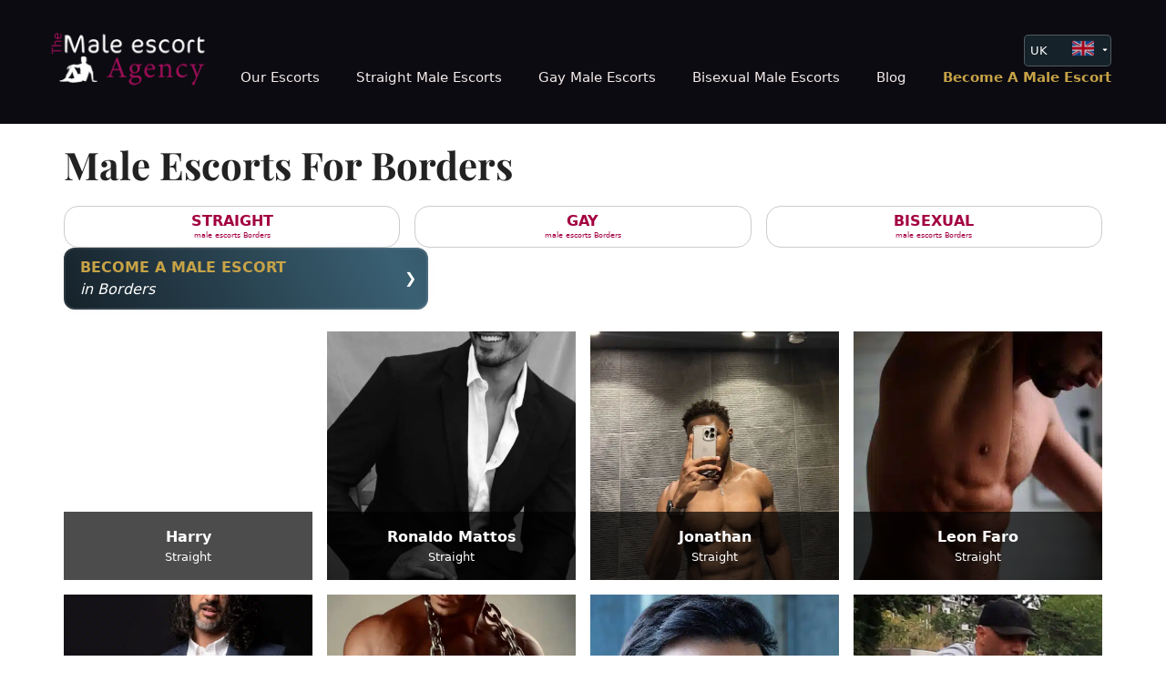

--- FILE ---
content_type: text/html; charset=UTF-8
request_url: https://www.themaleescortagency.com/borders/
body_size: 19412
content:
<!DOCTYPE html>
<html lang="en-GB">

<head>
	<meta charset="UTF-8">
	<title>Male Escorts For Borders | The Male Escort Agency UK</title>
<meta name="viewport" content="width=device-width, initial-scale=1">
<!-- The SEO Framework by Sybre Waaijer -->
<meta name="robots" content="max-snippet:-1,max-image-preview:large,max-video-preview:-1" />
<link rel="canonical" href="https://www.themaleescortagency.com/borders/" />
<meta name="description" content="Browse our wide selection of premium male escorts available in Borders" />
<meta property="og:type" content="website" />
<meta property="og:locale" content="en_GB" />
<meta property="og:site_name" content="The Male Escort Agency UK" />
<meta property="og:title" content="Male Escorts For Borders" />
<meta property="og:description" content="Browse our wide selection of premium male escorts available in Borders" />
<meta property="og:url" content="https://www.themaleescortagency.com/borders/" />
<meta property="og:image" content="https://www.themaleescortagency.com/wp-content/uploads/2024/03/TMEA-Logo-White-Social.jpg" />
<meta property="og:image:width" content="1200" />
<meta property="og:image:height" content="628" />
<meta name="twitter:card" content="summary_large_image" />
<meta name="twitter:title" content="Male Escorts For Borders" />
<meta name="twitter:description" content="Browse our wide selection of premium male escorts available in Borders" />
<meta name="twitter:image" content="https://www.themaleescortagency.com/wp-content/uploads/2024/03/TMEA-Logo-White-Social.jpg" />
<script type="application/ld+json">{"@context":"https://schema.org","@graph":[{"@type":"WebSite","@id":"https://www.themaleescortagency.com/#/schema/WebSite","url":"https://www.themaleescortagency.com/","name":"The Male Escort Agency UK","alternateName":"The Male Escort Agency","inLanguage":"en-GB","potentialAction":{"@type":"SearchAction","target":{"@type":"EntryPoint","urlTemplate":"https://www.themaleescortagency.com/search/{search_term_string}/"},"query-input":"required name=search_term_string"},"publisher":{"@type":"Organization","@id":"https://www.themaleescortagency.com/#/schema/Organization","name":"The Male Escort Agency","url":"https://www.themaleescortagency.com/","logo":{"@type":"ImageObject","url":"https://www.themaleescortagency.com/wp-content/uploads/2024/03/TMEA-Logo-White-512.jpg","contentUrl":"https://www.themaleescortagency.com/wp-content/uploads/2024/03/TMEA-Logo-White-512.jpg","width":512,"height":512,"contentSize":"10314"}}},{"@type":"WebPage","@id":"https://www.themaleescortagency.com/borders/","url":"https://www.themaleescortagency.com/borders/","name":"Male Escorts For Borders | The Male Escort Agency UK","description":"Browse our wide selection of premium male escorts available in Borders","inLanguage":"en-GB","isPartOf":{"@id":"https://www.themaleescortagency.com/#/schema/WebSite"},"breadcrumb":{"@type":"BreadcrumbList","@id":"https://www.themaleescortagency.com/#/schema/BreadcrumbList","itemListElement":[{"@type":"ListItem","position":1,"item":"https://www.themaleescortagency.com/","name":"The Male Escort Agency UK"},{"@type":"ListItem","position":2,"name":"Male Escorts For Borders"}]},"potentialAction":{"@type":"ReadAction","target":"https://www.themaleescortagency.com/borders/"}}]}</script>
<!-- / The SEO Framework by Sybre Waaijer | 15.95ms meta | 1.13ms boot -->



<link rel="alternate" type="application/rss+xml" title="The Male Escort Agency UK &raquo; Feed" href="https://www.themaleescortagency.com/feed/" />
<link rel="alternate" type="application/rss+xml" title="The Male Escort Agency UK &raquo; Comments Feed" href="https://www.themaleescortagency.com/comments/feed/" />
<link rel="alternate" title="oEmbed (JSON)" type="application/json+oembed" href="https://www.themaleescortagency.com/wp-json/oembed/1.0/embed?url=https%3A%2F%2Fwww.themaleescortagency.com%2Fborders%2F" />
<link rel="alternate" title="oEmbed (XML)" type="text/xml+oembed" href="https://www.themaleescortagency.com/wp-json/oembed/1.0/embed?url=https%3A%2F%2Fwww.themaleescortagency.com%2Fborders%2F&#038;format=xml" />
<style id='wp-img-auto-sizes-contain-inline-css'>
img:is([sizes=auto i],[sizes^="auto," i]){contain-intrinsic-size:3000px 1500px}
/*# sourceURL=wp-img-auto-sizes-contain-inline-css */
</style>
<style id='wp-emoji-styles-inline-css'>

	img.wp-smiley, img.emoji {
		display: inline !important;
		border: none !important;
		box-shadow: none !important;
		height: 1em !important;
		width: 1em !important;
		margin: 0 0.07em !important;
		vertical-align: -0.1em !important;
		background: none !important;
		padding: 0 !important;
	}
/*# sourceURL=wp-emoji-styles-inline-css */
</style>
<style id='wp-block-library-inline-css'>
:root{--wp-block-synced-color:#7a00df;--wp-block-synced-color--rgb:122,0,223;--wp-bound-block-color:var(--wp-block-synced-color);--wp-editor-canvas-background:#ddd;--wp-admin-theme-color:#007cba;--wp-admin-theme-color--rgb:0,124,186;--wp-admin-theme-color-darker-10:#006ba1;--wp-admin-theme-color-darker-10--rgb:0,107,160.5;--wp-admin-theme-color-darker-20:#005a87;--wp-admin-theme-color-darker-20--rgb:0,90,135;--wp-admin-border-width-focus:2px}@media (min-resolution:192dpi){:root{--wp-admin-border-width-focus:1.5px}}.wp-element-button{cursor:pointer}:root .has-very-light-gray-background-color{background-color:#eee}:root .has-very-dark-gray-background-color{background-color:#313131}:root .has-very-light-gray-color{color:#eee}:root .has-very-dark-gray-color{color:#313131}:root .has-vivid-green-cyan-to-vivid-cyan-blue-gradient-background{background:linear-gradient(135deg,#00d084,#0693e3)}:root .has-purple-crush-gradient-background{background:linear-gradient(135deg,#34e2e4,#4721fb 50%,#ab1dfe)}:root .has-hazy-dawn-gradient-background{background:linear-gradient(135deg,#faaca8,#dad0ec)}:root .has-subdued-olive-gradient-background{background:linear-gradient(135deg,#fafae1,#67a671)}:root .has-atomic-cream-gradient-background{background:linear-gradient(135deg,#fdd79a,#004a59)}:root .has-nightshade-gradient-background{background:linear-gradient(135deg,#330968,#31cdcf)}:root .has-midnight-gradient-background{background:linear-gradient(135deg,#020381,#2874fc)}:root{--wp--preset--font-size--normal:16px;--wp--preset--font-size--huge:42px}.has-regular-font-size{font-size:1em}.has-larger-font-size{font-size:2.625em}.has-normal-font-size{font-size:var(--wp--preset--font-size--normal)}.has-huge-font-size{font-size:var(--wp--preset--font-size--huge)}.has-text-align-center{text-align:center}.has-text-align-left{text-align:left}.has-text-align-right{text-align:right}.has-fit-text{white-space:nowrap!important}#end-resizable-editor-section{display:none}.aligncenter{clear:both}.items-justified-left{justify-content:flex-start}.items-justified-center{justify-content:center}.items-justified-right{justify-content:flex-end}.items-justified-space-between{justify-content:space-between}.screen-reader-text{border:0;clip-path:inset(50%);height:1px;margin:-1px;overflow:hidden;padding:0;position:absolute;width:1px;word-wrap:normal!important}.screen-reader-text:focus{background-color:#ddd;clip-path:none;color:#444;display:block;font-size:1em;height:auto;left:5px;line-height:normal;padding:15px 23px 14px;text-decoration:none;top:5px;width:auto;z-index:100000}html :where(.has-border-color){border-style:solid}html :where([style*=border-top-color]){border-top-style:solid}html :where([style*=border-right-color]){border-right-style:solid}html :where([style*=border-bottom-color]){border-bottom-style:solid}html :where([style*=border-left-color]){border-left-style:solid}html :where([style*=border-width]){border-style:solid}html :where([style*=border-top-width]){border-top-style:solid}html :where([style*=border-right-width]){border-right-style:solid}html :where([style*=border-bottom-width]){border-bottom-style:solid}html :where([style*=border-left-width]){border-left-style:solid}html :where(img[class*=wp-image-]){height:auto;max-width:100%}:where(figure){margin:0 0 1em}html :where(.is-position-sticky){--wp-admin--admin-bar--position-offset:var(--wp-admin--admin-bar--height,0px)}@media screen and (max-width:600px){html :where(.is-position-sticky){--wp-admin--admin-bar--position-offset:0px}}

/*# sourceURL=wp-block-library-inline-css */
</style><style id='global-styles-inline-css'>
:root{--wp--preset--aspect-ratio--square: 1;--wp--preset--aspect-ratio--4-3: 4/3;--wp--preset--aspect-ratio--3-4: 3/4;--wp--preset--aspect-ratio--3-2: 3/2;--wp--preset--aspect-ratio--2-3: 2/3;--wp--preset--aspect-ratio--16-9: 16/9;--wp--preset--aspect-ratio--9-16: 9/16;--wp--preset--color--black: #000000;--wp--preset--color--cyan-bluish-gray: #abb8c3;--wp--preset--color--white: #ffffff;--wp--preset--color--pale-pink: #f78da7;--wp--preset--color--vivid-red: #cf2e2e;--wp--preset--color--luminous-vivid-orange: #ff6900;--wp--preset--color--luminous-vivid-amber: #fcb900;--wp--preset--color--light-green-cyan: #7bdcb5;--wp--preset--color--vivid-green-cyan: #00d084;--wp--preset--color--pale-cyan-blue: #8ed1fc;--wp--preset--color--vivid-cyan-blue: #0693e3;--wp--preset--color--vivid-purple: #9b51e0;--wp--preset--color--contrast: var(--contrast);--wp--preset--color--contrast-2: var(--contrast-2);--wp--preset--color--contrast-3: var(--contrast-3);--wp--preset--color--base: var(--base);--wp--preset--color--base-2: var(--base-2);--wp--preset--color--base-3: var(--base-3);--wp--preset--color--accent: var(--accent);--wp--preset--gradient--vivid-cyan-blue-to-vivid-purple: linear-gradient(135deg,rgb(6,147,227) 0%,rgb(155,81,224) 100%);--wp--preset--gradient--light-green-cyan-to-vivid-green-cyan: linear-gradient(135deg,rgb(122,220,180) 0%,rgb(0,208,130) 100%);--wp--preset--gradient--luminous-vivid-amber-to-luminous-vivid-orange: linear-gradient(135deg,rgb(252,185,0) 0%,rgb(255,105,0) 100%);--wp--preset--gradient--luminous-vivid-orange-to-vivid-red: linear-gradient(135deg,rgb(255,105,0) 0%,rgb(207,46,46) 100%);--wp--preset--gradient--very-light-gray-to-cyan-bluish-gray: linear-gradient(135deg,rgb(238,238,238) 0%,rgb(169,184,195) 100%);--wp--preset--gradient--cool-to-warm-spectrum: linear-gradient(135deg,rgb(74,234,220) 0%,rgb(151,120,209) 20%,rgb(207,42,186) 40%,rgb(238,44,130) 60%,rgb(251,105,98) 80%,rgb(254,248,76) 100%);--wp--preset--gradient--blush-light-purple: linear-gradient(135deg,rgb(255,206,236) 0%,rgb(152,150,240) 100%);--wp--preset--gradient--blush-bordeaux: linear-gradient(135deg,rgb(254,205,165) 0%,rgb(254,45,45) 50%,rgb(107,0,62) 100%);--wp--preset--gradient--luminous-dusk: linear-gradient(135deg,rgb(255,203,112) 0%,rgb(199,81,192) 50%,rgb(65,88,208) 100%);--wp--preset--gradient--pale-ocean: linear-gradient(135deg,rgb(255,245,203) 0%,rgb(182,227,212) 50%,rgb(51,167,181) 100%);--wp--preset--gradient--electric-grass: linear-gradient(135deg,rgb(202,248,128) 0%,rgb(113,206,126) 100%);--wp--preset--gradient--midnight: linear-gradient(135deg,rgb(2,3,129) 0%,rgb(40,116,252) 100%);--wp--preset--font-size--small: 13px;--wp--preset--font-size--medium: 20px;--wp--preset--font-size--large: 36px;--wp--preset--font-size--x-large: 42px;--wp--preset--spacing--20: 0.44rem;--wp--preset--spacing--30: 0.67rem;--wp--preset--spacing--40: 1rem;--wp--preset--spacing--50: 1.5rem;--wp--preset--spacing--60: 2.25rem;--wp--preset--spacing--70: 3.38rem;--wp--preset--spacing--80: 5.06rem;--wp--preset--shadow--natural: 6px 6px 9px rgba(0, 0, 0, 0.2);--wp--preset--shadow--deep: 12px 12px 50px rgba(0, 0, 0, 0.4);--wp--preset--shadow--sharp: 6px 6px 0px rgba(0, 0, 0, 0.2);--wp--preset--shadow--outlined: 6px 6px 0px -3px rgb(255, 255, 255), 6px 6px rgb(0, 0, 0);--wp--preset--shadow--crisp: 6px 6px 0px rgb(0, 0, 0);}:where(.is-layout-flex){gap: 0.5em;}:where(.is-layout-grid){gap: 0.5em;}body .is-layout-flex{display: flex;}.is-layout-flex{flex-wrap: wrap;align-items: center;}.is-layout-flex > :is(*, div){margin: 0;}body .is-layout-grid{display: grid;}.is-layout-grid > :is(*, div){margin: 0;}:where(.wp-block-columns.is-layout-flex){gap: 2em;}:where(.wp-block-columns.is-layout-grid){gap: 2em;}:where(.wp-block-post-template.is-layout-flex){gap: 1.25em;}:where(.wp-block-post-template.is-layout-grid){gap: 1.25em;}.has-black-color{color: var(--wp--preset--color--black) !important;}.has-cyan-bluish-gray-color{color: var(--wp--preset--color--cyan-bluish-gray) !important;}.has-white-color{color: var(--wp--preset--color--white) !important;}.has-pale-pink-color{color: var(--wp--preset--color--pale-pink) !important;}.has-vivid-red-color{color: var(--wp--preset--color--vivid-red) !important;}.has-luminous-vivid-orange-color{color: var(--wp--preset--color--luminous-vivid-orange) !important;}.has-luminous-vivid-amber-color{color: var(--wp--preset--color--luminous-vivid-amber) !important;}.has-light-green-cyan-color{color: var(--wp--preset--color--light-green-cyan) !important;}.has-vivid-green-cyan-color{color: var(--wp--preset--color--vivid-green-cyan) !important;}.has-pale-cyan-blue-color{color: var(--wp--preset--color--pale-cyan-blue) !important;}.has-vivid-cyan-blue-color{color: var(--wp--preset--color--vivid-cyan-blue) !important;}.has-vivid-purple-color{color: var(--wp--preset--color--vivid-purple) !important;}.has-black-background-color{background-color: var(--wp--preset--color--black) !important;}.has-cyan-bluish-gray-background-color{background-color: var(--wp--preset--color--cyan-bluish-gray) !important;}.has-white-background-color{background-color: var(--wp--preset--color--white) !important;}.has-pale-pink-background-color{background-color: var(--wp--preset--color--pale-pink) !important;}.has-vivid-red-background-color{background-color: var(--wp--preset--color--vivid-red) !important;}.has-luminous-vivid-orange-background-color{background-color: var(--wp--preset--color--luminous-vivid-orange) !important;}.has-luminous-vivid-amber-background-color{background-color: var(--wp--preset--color--luminous-vivid-amber) !important;}.has-light-green-cyan-background-color{background-color: var(--wp--preset--color--light-green-cyan) !important;}.has-vivid-green-cyan-background-color{background-color: var(--wp--preset--color--vivid-green-cyan) !important;}.has-pale-cyan-blue-background-color{background-color: var(--wp--preset--color--pale-cyan-blue) !important;}.has-vivid-cyan-blue-background-color{background-color: var(--wp--preset--color--vivid-cyan-blue) !important;}.has-vivid-purple-background-color{background-color: var(--wp--preset--color--vivid-purple) !important;}.has-black-border-color{border-color: var(--wp--preset--color--black) !important;}.has-cyan-bluish-gray-border-color{border-color: var(--wp--preset--color--cyan-bluish-gray) !important;}.has-white-border-color{border-color: var(--wp--preset--color--white) !important;}.has-pale-pink-border-color{border-color: var(--wp--preset--color--pale-pink) !important;}.has-vivid-red-border-color{border-color: var(--wp--preset--color--vivid-red) !important;}.has-luminous-vivid-orange-border-color{border-color: var(--wp--preset--color--luminous-vivid-orange) !important;}.has-luminous-vivid-amber-border-color{border-color: var(--wp--preset--color--luminous-vivid-amber) !important;}.has-light-green-cyan-border-color{border-color: var(--wp--preset--color--light-green-cyan) !important;}.has-vivid-green-cyan-border-color{border-color: var(--wp--preset--color--vivid-green-cyan) !important;}.has-pale-cyan-blue-border-color{border-color: var(--wp--preset--color--pale-cyan-blue) !important;}.has-vivid-cyan-blue-border-color{border-color: var(--wp--preset--color--vivid-cyan-blue) !important;}.has-vivid-purple-border-color{border-color: var(--wp--preset--color--vivid-purple) !important;}.has-vivid-cyan-blue-to-vivid-purple-gradient-background{background: var(--wp--preset--gradient--vivid-cyan-blue-to-vivid-purple) !important;}.has-light-green-cyan-to-vivid-green-cyan-gradient-background{background: var(--wp--preset--gradient--light-green-cyan-to-vivid-green-cyan) !important;}.has-luminous-vivid-amber-to-luminous-vivid-orange-gradient-background{background: var(--wp--preset--gradient--luminous-vivid-amber-to-luminous-vivid-orange) !important;}.has-luminous-vivid-orange-to-vivid-red-gradient-background{background: var(--wp--preset--gradient--luminous-vivid-orange-to-vivid-red) !important;}.has-very-light-gray-to-cyan-bluish-gray-gradient-background{background: var(--wp--preset--gradient--very-light-gray-to-cyan-bluish-gray) !important;}.has-cool-to-warm-spectrum-gradient-background{background: var(--wp--preset--gradient--cool-to-warm-spectrum) !important;}.has-blush-light-purple-gradient-background{background: var(--wp--preset--gradient--blush-light-purple) !important;}.has-blush-bordeaux-gradient-background{background: var(--wp--preset--gradient--blush-bordeaux) !important;}.has-luminous-dusk-gradient-background{background: var(--wp--preset--gradient--luminous-dusk) !important;}.has-pale-ocean-gradient-background{background: var(--wp--preset--gradient--pale-ocean) !important;}.has-electric-grass-gradient-background{background: var(--wp--preset--gradient--electric-grass) !important;}.has-midnight-gradient-background{background: var(--wp--preset--gradient--midnight) !important;}.has-small-font-size{font-size: var(--wp--preset--font-size--small) !important;}.has-medium-font-size{font-size: var(--wp--preset--font-size--medium) !important;}.has-large-font-size{font-size: var(--wp--preset--font-size--large) !important;}.has-x-large-font-size{font-size: var(--wp--preset--font-size--x-large) !important;}
/*# sourceURL=global-styles-inline-css */
</style>

<style id='classic-theme-styles-inline-css'>
/*! This file is auto-generated */
.wp-block-button__link{color:#fff;background-color:#32373c;border-radius:9999px;box-shadow:none;text-decoration:none;padding:calc(.667em + 2px) calc(1.333em + 2px);font-size:1.125em}.wp-block-file__button{background:#32373c;color:#fff;text-decoration:none}
/*# sourceURL=/wp-includes/css/classic-themes.min.css */
</style>
<link rel='stylesheet' id='tmea-style-css' href='https://www.themaleescortagency.com/wp-content/themes/generatepress/style.css?ver=1.0.15' media='all' />
<link rel='stylesheet' id='generate-style-css' href='https://www.themaleescortagency.com/wp-content/themes/generatepress/assets/css/main.min.css?ver=3.6.1' media='all' />
<style id='generate-style-inline-css'>
body{background-color:var(--base-3);color:var(--contrast);}a{color:var(--accent);}a{text-decoration:underline;}.entry-title a, .site-branding a, a.button, .wp-block-button__link, .main-navigation a{text-decoration:none;}a:hover, a:focus, a:active{color:var(--contrast);}.wp-block-group__inner-container{max-width:1200px;margin-left:auto;margin-right:auto;}.site-header .header-image{width:200px;}.generate-back-to-top{font-size:20px;border-radius:3px;position:fixed;bottom:30px;right:30px;line-height:40px;width:40px;text-align:center;z-index:10;transition:opacity 300ms ease-in-out;opacity:0.1;transform:translateY(1000px);}.generate-back-to-top__show{opacity:1;transform:translateY(0);}:root{--contrast:#222222;--contrast-2:#575760;--contrast-3:#b2b2be;--base:#f0f0f0;--base-2:#f7f8f9;--base-3:#ffffff;--accent:#1e73be;}:root .has-contrast-color{color:var(--contrast);}:root .has-contrast-background-color{background-color:var(--contrast);}:root .has-contrast-2-color{color:var(--contrast-2);}:root .has-contrast-2-background-color{background-color:var(--contrast-2);}:root .has-contrast-3-color{color:var(--contrast-3);}:root .has-contrast-3-background-color{background-color:var(--contrast-3);}:root .has-base-color{color:var(--base);}:root .has-base-background-color{background-color:var(--base);}:root .has-base-2-color{color:var(--base-2);}:root .has-base-2-background-color{background-color:var(--base-2);}:root .has-base-3-color{color:var(--base-3);}:root .has-base-3-background-color{background-color:var(--base-3);}:root .has-accent-color{color:var(--accent);}:root .has-accent-background-color{background-color:var(--accent);}h1{font-family:Playfair Display, serif;}h2{font-family:Playfair Display, serif;}.top-bar{background-color:#232323;color:#ffffff;}.top-bar a{color:#ffffff;}.top-bar a:hover{color:#1d3d54;}.site-header{background-color:#0b0b11;color:#000000;}.main-title a,.main-title a:hover{color:var(--contrast);}.site-description{color:var(--contrast-2);}.mobile-menu-control-wrapper .menu-toggle,.mobile-menu-control-wrapper .menu-toggle:hover,.mobile-menu-control-wrapper .menu-toggle:focus,.has-inline-mobile-toggle #site-navigation.toggled{background-color:rgba(0, 0, 0, 0.02);}.main-navigation,.main-navigation ul ul{background-color:#0b0b11;}.main-navigation .main-nav ul li a, .main-navigation .menu-toggle, .main-navigation .menu-bar-items{color:#f5ebeb;}.main-navigation .main-nav ul li:not([class*="current-menu-"]):hover > a, .main-navigation .main-nav ul li:not([class*="current-menu-"]):focus > a, .main-navigation .main-nav ul li.sfHover:not([class*="current-menu-"]) > a, .main-navigation .menu-bar-item:hover > a, .main-navigation .menu-bar-item.sfHover > a{color:var(--accent);}button.menu-toggle:hover,button.menu-toggle:focus{color:#f5ebeb;}.main-navigation .main-nav ul li[class*="current-menu-"] > a{color:var(--accent);}.navigation-search input[type="search"],.navigation-search input[type="search"]:active, .navigation-search input[type="search"]:focus, .main-navigation .main-nav ul li.search-item.active > a, .main-navigation .menu-bar-items .search-item.active > a{color:var(--accent);}.main-navigation ul ul{background-color:var(--contrast);}.main-navigation .main-nav ul ul li a{color:var(--base);}.main-navigation .main-nav ul ul li:not([class*="current-menu-"]):hover > a,.main-navigation .main-nav ul ul li:not([class*="current-menu-"]):focus > a, .main-navigation .main-nav ul ul li.sfHover:not([class*="current-menu-"]) > a{color:var(--base);background-color:var(--contrast-2);}.main-navigation .main-nav ul ul li[class*="current-menu-"] > a{background-color:var(--accent);}.separate-containers .inside-article, .separate-containers .comments-area, .separate-containers .page-header, .one-container .container, .separate-containers .paging-navigation, .inside-page-header{background-color:var(--base-3);}.entry-title a{color:var(--contrast);}.entry-title a:hover{color:var(--contrast-2);}.entry-meta{color:var(--contrast-2);}.sidebar .widget{background-color:var(--base-3);}.footer-widgets{background-color:var(--base-3);}.site-info{background-color:var(--base-3);}input[type="text"],input[type="email"],input[type="url"],input[type="password"],input[type="search"],input[type="tel"],input[type="number"],textarea,select{color:var(--contrast);background-color:var(--base-2);border-color:var(--base);}input[type="text"]:focus,input[type="email"]:focus,input[type="url"]:focus,input[type="password"]:focus,input[type="search"]:focus,input[type="tel"]:focus,input[type="number"]:focus,textarea:focus,select:focus{color:var(--contrast);background-color:var(--base-2);border-color:var(--contrast-3);}button,html input[type="button"],input[type="reset"],input[type="submit"],a.button,a.wp-block-button__link:not(.has-background){color:#ffffff;background-color:#55555e;}button:hover,html input[type="button"]:hover,input[type="reset"]:hover,input[type="submit"]:hover,a.button:hover,button:focus,html input[type="button"]:focus,input[type="reset"]:focus,input[type="submit"]:focus,a.button:focus,a.wp-block-button__link:not(.has-background):active,a.wp-block-button__link:not(.has-background):focus,a.wp-block-button__link:not(.has-background):hover{color:#ffffff;background-color:#3f4047;}a.generate-back-to-top{background-color:rgba( 0,0,0,0.4 );color:#ffffff;}a.generate-back-to-top:hover,a.generate-back-to-top:focus{background-color:rgba( 0,0,0,0.6 );color:#ffffff;}:root{--gp-search-modal-bg-color:var(--base-3);--gp-search-modal-text-color:var(--contrast);--gp-search-modal-overlay-bg-color:rgba(0,0,0,0.2);}@media (max-width:768px){.main-navigation .menu-bar-item:hover > a, .main-navigation .menu-bar-item.sfHover > a{background:none;color:#f5ebeb;}}.nav-below-header .main-navigation .inside-navigation.grid-container, .nav-above-header .main-navigation .inside-navigation.grid-container{padding:0px 20px 0px 20px;}.site-main .wp-block-group__inner-container{padding:40px;}.separate-containers .paging-navigation{padding-top:20px;padding-bottom:20px;}.entry-content .alignwide, body:not(.no-sidebar) .entry-content .alignfull{margin-left:-40px;width:calc(100% + 80px);max-width:calc(100% + 80px);}.rtl .menu-item-has-children .dropdown-menu-toggle{padding-left:20px;}.rtl .main-navigation .main-nav ul li.menu-item-has-children > a{padding-right:20px;}@media (max-width:768px){.separate-containers .inside-article, .separate-containers .comments-area, .separate-containers .page-header, .separate-containers .paging-navigation, .one-container .site-content, .inside-page-header{padding:30px;}.site-main .wp-block-group__inner-container{padding:30px;}.inside-top-bar{padding-right:30px;padding-left:30px;}.inside-header{padding-right:30px;padding-left:30px;}.widget-area .widget{padding-top:30px;padding-right:30px;padding-bottom:30px;padding-left:30px;}.footer-widgets-container{padding-top:30px;padding-right:30px;padding-bottom:30px;padding-left:30px;}.inside-site-info{padding-right:30px;padding-left:30px;}.entry-content .alignwide, body:not(.no-sidebar) .entry-content .alignfull{margin-left:-30px;width:calc(100% + 60px);max-width:calc(100% + 60px);}.one-container .site-main .paging-navigation{margin-bottom:20px;}}/* End cached CSS */.is-right-sidebar{width:30%;}.is-left-sidebar{width:30%;}.site-content .content-area{width:100%;}@media (max-width:768px){.main-navigation .menu-toggle,.sidebar-nav-mobile:not(#sticky-placeholder){display:block;}.main-navigation ul,.gen-sidebar-nav,.main-navigation:not(.slideout-navigation):not(.toggled) .main-nav > ul,.has-inline-mobile-toggle #site-navigation .inside-navigation > *:not(.navigation-search):not(.main-nav){display:none;}.nav-align-right .inside-navigation,.nav-align-center .inside-navigation{justify-content:space-between;}.has-inline-mobile-toggle .mobile-menu-control-wrapper{display:flex;flex-wrap:wrap;}.has-inline-mobile-toggle .inside-header{flex-direction:row;text-align:left;flex-wrap:wrap;}.has-inline-mobile-toggle .header-widget,.has-inline-mobile-toggle #site-navigation{flex-basis:100%;}.nav-float-left .has-inline-mobile-toggle #site-navigation{order:10;}}
/*# sourceURL=generate-style-inline-css */
</style>
<link rel='stylesheet' id='generate-child-css' href='https://www.themaleescortagency.com/wp-content/themes/tmea_theme/style.css?ver=1753258386' media='all' />
<style type="text/css">@font-face {font-family:Playfair Display;font-style:normal;font-weight:400;src:url(/cf-fonts/s/playfair-display/5.0.18/latin/400/normal.woff2);unicode-range:U+0000-00FF,U+0131,U+0152-0153,U+02BB-02BC,U+02C6,U+02DA,U+02DC,U+0304,U+0308,U+0329,U+2000-206F,U+2074,U+20AC,U+2122,U+2191,U+2193,U+2212,U+2215,U+FEFF,U+FFFD;font-display:auto;}@font-face {font-family:Playfair Display;font-style:normal;font-weight:400;src:url(/cf-fonts/s/playfair-display/5.0.18/vietnamese/400/normal.woff2);unicode-range:U+0102-0103,U+0110-0111,U+0128-0129,U+0168-0169,U+01A0-01A1,U+01AF-01B0,U+0300-0301,U+0303-0304,U+0308-0309,U+0323,U+0329,U+1EA0-1EF9,U+20AB;font-display:auto;}@font-face {font-family:Playfair Display;font-style:normal;font-weight:400;src:url(/cf-fonts/s/playfair-display/5.0.18/cyrillic/400/normal.woff2);unicode-range:U+0301,U+0400-045F,U+0490-0491,U+04B0-04B1,U+2116;font-display:auto;}@font-face {font-family:Playfair Display;font-style:normal;font-weight:400;src:url(/cf-fonts/s/playfair-display/5.0.18/latin-ext/400/normal.woff2);unicode-range:U+0100-02AF,U+0304,U+0308,U+0329,U+1E00-1E9F,U+1EF2-1EFF,U+2020,U+20A0-20AB,U+20AD-20CF,U+2113,U+2C60-2C7F,U+A720-A7FF;font-display:auto;}@font-face {font-family:Playfair Display;font-style:normal;font-weight:500;src:url(/cf-fonts/s/playfair-display/5.0.18/latin-ext/500/normal.woff2);unicode-range:U+0100-02AF,U+0304,U+0308,U+0329,U+1E00-1E9F,U+1EF2-1EFF,U+2020,U+20A0-20AB,U+20AD-20CF,U+2113,U+2C60-2C7F,U+A720-A7FF;font-display:auto;}@font-face {font-family:Playfair Display;font-style:normal;font-weight:500;src:url(/cf-fonts/s/playfair-display/5.0.18/vietnamese/500/normal.woff2);unicode-range:U+0102-0103,U+0110-0111,U+0128-0129,U+0168-0169,U+01A0-01A1,U+01AF-01B0,U+0300-0301,U+0303-0304,U+0308-0309,U+0323,U+0329,U+1EA0-1EF9,U+20AB;font-display:auto;}@font-face {font-family:Playfair Display;font-style:normal;font-weight:500;src:url(/cf-fonts/s/playfair-display/5.0.18/latin/500/normal.woff2);unicode-range:U+0000-00FF,U+0131,U+0152-0153,U+02BB-02BC,U+02C6,U+02DA,U+02DC,U+0304,U+0308,U+0329,U+2000-206F,U+2074,U+20AC,U+2122,U+2191,U+2193,U+2212,U+2215,U+FEFF,U+FFFD;font-display:auto;}@font-face {font-family:Playfair Display;font-style:normal;font-weight:500;src:url(/cf-fonts/s/playfair-display/5.0.18/cyrillic/500/normal.woff2);unicode-range:U+0301,U+0400-045F,U+0490-0491,U+04B0-04B1,U+2116;font-display:auto;}@font-face {font-family:Playfair Display;font-style:normal;font-weight:600;src:url(/cf-fonts/s/playfair-display/5.0.18/latin/600/normal.woff2);unicode-range:U+0000-00FF,U+0131,U+0152-0153,U+02BB-02BC,U+02C6,U+02DA,U+02DC,U+0304,U+0308,U+0329,U+2000-206F,U+2074,U+20AC,U+2122,U+2191,U+2193,U+2212,U+2215,U+FEFF,U+FFFD;font-display:auto;}@font-face {font-family:Playfair Display;font-style:normal;font-weight:600;src:url(/cf-fonts/s/playfair-display/5.0.18/vietnamese/600/normal.woff2);unicode-range:U+0102-0103,U+0110-0111,U+0128-0129,U+0168-0169,U+01A0-01A1,U+01AF-01B0,U+0300-0301,U+0303-0304,U+0308-0309,U+0323,U+0329,U+1EA0-1EF9,U+20AB;font-display:auto;}@font-face {font-family:Playfair Display;font-style:normal;font-weight:600;src:url(/cf-fonts/s/playfair-display/5.0.18/latin-ext/600/normal.woff2);unicode-range:U+0100-02AF,U+0304,U+0308,U+0329,U+1E00-1E9F,U+1EF2-1EFF,U+2020,U+20A0-20AB,U+20AD-20CF,U+2113,U+2C60-2C7F,U+A720-A7FF;font-display:auto;}@font-face {font-family:Playfair Display;font-style:normal;font-weight:600;src:url(/cf-fonts/s/playfair-display/5.0.18/cyrillic/600/normal.woff2);unicode-range:U+0301,U+0400-045F,U+0490-0491,U+04B0-04B1,U+2116;font-display:auto;}@font-face {font-family:Playfair Display;font-style:normal;font-weight:700;src:url(/cf-fonts/s/playfair-display/5.0.18/latin/700/normal.woff2);unicode-range:U+0000-00FF,U+0131,U+0152-0153,U+02BB-02BC,U+02C6,U+02DA,U+02DC,U+0304,U+0308,U+0329,U+2000-206F,U+2074,U+20AC,U+2122,U+2191,U+2193,U+2212,U+2215,U+FEFF,U+FFFD;font-display:auto;}@font-face {font-family:Playfair Display;font-style:normal;font-weight:700;src:url(/cf-fonts/s/playfair-display/5.0.18/latin-ext/700/normal.woff2);unicode-range:U+0100-02AF,U+0304,U+0308,U+0329,U+1E00-1E9F,U+1EF2-1EFF,U+2020,U+20A0-20AB,U+20AD-20CF,U+2113,U+2C60-2C7F,U+A720-A7FF;font-display:auto;}@font-face {font-family:Playfair Display;font-style:normal;font-weight:700;src:url(/cf-fonts/s/playfair-display/5.0.18/cyrillic/700/normal.woff2);unicode-range:U+0301,U+0400-045F,U+0490-0491,U+04B0-04B1,U+2116;font-display:auto;}@font-face {font-family:Playfair Display;font-style:normal;font-weight:700;src:url(/cf-fonts/s/playfair-display/5.0.18/vietnamese/700/normal.woff2);unicode-range:U+0102-0103,U+0110-0111,U+0128-0129,U+0168-0169,U+01A0-01A1,U+01AF-01B0,U+0300-0301,U+0303-0304,U+0308-0309,U+0323,U+0329,U+1EA0-1EF9,U+20AB;font-display:auto;}@font-face {font-family:Playfair Display;font-style:normal;font-weight:800;src:url(/cf-fonts/s/playfair-display/5.0.18/cyrillic/800/normal.woff2);unicode-range:U+0301,U+0400-045F,U+0490-0491,U+04B0-04B1,U+2116;font-display:auto;}@font-face {font-family:Playfair Display;font-style:normal;font-weight:800;src:url(/cf-fonts/s/playfair-display/5.0.18/vietnamese/800/normal.woff2);unicode-range:U+0102-0103,U+0110-0111,U+0128-0129,U+0168-0169,U+01A0-01A1,U+01AF-01B0,U+0300-0301,U+0303-0304,U+0308-0309,U+0323,U+0329,U+1EA0-1EF9,U+20AB;font-display:auto;}@font-face {font-family:Playfair Display;font-style:normal;font-weight:800;src:url(/cf-fonts/s/playfair-display/5.0.18/latin-ext/800/normal.woff2);unicode-range:U+0100-02AF,U+0304,U+0308,U+0329,U+1E00-1E9F,U+1EF2-1EFF,U+2020,U+20A0-20AB,U+20AD-20CF,U+2113,U+2C60-2C7F,U+A720-A7FF;font-display:auto;}@font-face {font-family:Playfair Display;font-style:normal;font-weight:800;src:url(/cf-fonts/s/playfair-display/5.0.18/latin/800/normal.woff2);unicode-range:U+0000-00FF,U+0131,U+0152-0153,U+02BB-02BC,U+02C6,U+02DA,U+02DC,U+0304,U+0308,U+0329,U+2000-206F,U+2074,U+20AC,U+2122,U+2191,U+2193,U+2212,U+2215,U+FEFF,U+FFFD;font-display:auto;}@font-face {font-family:Playfair Display;font-style:normal;font-weight:900;src:url(/cf-fonts/s/playfair-display/5.0.18/cyrillic/900/normal.woff2);unicode-range:U+0301,U+0400-045F,U+0490-0491,U+04B0-04B1,U+2116;font-display:auto;}@font-face {font-family:Playfair Display;font-style:normal;font-weight:900;src:url(/cf-fonts/s/playfair-display/5.0.18/latin-ext/900/normal.woff2);unicode-range:U+0100-02AF,U+0304,U+0308,U+0329,U+1E00-1E9F,U+1EF2-1EFF,U+2020,U+20A0-20AB,U+20AD-20CF,U+2113,U+2C60-2C7F,U+A720-A7FF;font-display:auto;}@font-face {font-family:Playfair Display;font-style:normal;font-weight:900;src:url(/cf-fonts/s/playfair-display/5.0.18/latin/900/normal.woff2);unicode-range:U+0000-00FF,U+0131,U+0152-0153,U+02BB-02BC,U+02C6,U+02DA,U+02DC,U+0304,U+0308,U+0329,U+2000-206F,U+2074,U+20AC,U+2122,U+2191,U+2193,U+2212,U+2215,U+FEFF,U+FFFD;font-display:auto;}@font-face {font-family:Playfair Display;font-style:normal;font-weight:900;src:url(/cf-fonts/s/playfair-display/5.0.18/vietnamese/900/normal.woff2);unicode-range:U+0102-0103,U+0110-0111,U+0128-0129,U+0168-0169,U+01A0-01A1,U+01AF-01B0,U+0300-0301,U+0303-0304,U+0308-0309,U+0323,U+0329,U+1EA0-1EF9,U+20AB;font-display:auto;}@font-face {font-family:Playfair Display;font-style:italic;font-weight:400;src:url(/cf-fonts/s/playfair-display/5.0.18/latin/400/italic.woff2);unicode-range:U+0000-00FF,U+0131,U+0152-0153,U+02BB-02BC,U+02C6,U+02DA,U+02DC,U+0304,U+0308,U+0329,U+2000-206F,U+2074,U+20AC,U+2122,U+2191,U+2193,U+2212,U+2215,U+FEFF,U+FFFD;font-display:auto;}@font-face {font-family:Playfair Display;font-style:italic;font-weight:400;src:url(/cf-fonts/s/playfair-display/5.0.18/cyrillic/400/italic.woff2);unicode-range:U+0301,U+0400-045F,U+0490-0491,U+04B0-04B1,U+2116;font-display:auto;}@font-face {font-family:Playfair Display;font-style:italic;font-weight:400;src:url(/cf-fonts/s/playfair-display/5.0.18/latin-ext/400/italic.woff2);unicode-range:U+0100-02AF,U+0304,U+0308,U+0329,U+1E00-1E9F,U+1EF2-1EFF,U+2020,U+20A0-20AB,U+20AD-20CF,U+2113,U+2C60-2C7F,U+A720-A7FF;font-display:auto;}@font-face {font-family:Playfair Display;font-style:italic;font-weight:400;src:url(/cf-fonts/s/playfair-display/5.0.18/vietnamese/400/italic.woff2);unicode-range:U+0102-0103,U+0110-0111,U+0128-0129,U+0168-0169,U+01A0-01A1,U+01AF-01B0,U+0300-0301,U+0303-0304,U+0308-0309,U+0323,U+0329,U+1EA0-1EF9,U+20AB;font-display:auto;}@font-face {font-family:Playfair Display;font-style:italic;font-weight:500;src:url(/cf-fonts/s/playfair-display/5.0.18/cyrillic/500/italic.woff2);unicode-range:U+0301,U+0400-045F,U+0490-0491,U+04B0-04B1,U+2116;font-display:auto;}@font-face {font-family:Playfair Display;font-style:italic;font-weight:500;src:url(/cf-fonts/s/playfair-display/5.0.18/latin/500/italic.woff2);unicode-range:U+0000-00FF,U+0131,U+0152-0153,U+02BB-02BC,U+02C6,U+02DA,U+02DC,U+0304,U+0308,U+0329,U+2000-206F,U+2074,U+20AC,U+2122,U+2191,U+2193,U+2212,U+2215,U+FEFF,U+FFFD;font-display:auto;}@font-face {font-family:Playfair Display;font-style:italic;font-weight:500;src:url(/cf-fonts/s/playfair-display/5.0.18/vietnamese/500/italic.woff2);unicode-range:U+0102-0103,U+0110-0111,U+0128-0129,U+0168-0169,U+01A0-01A1,U+01AF-01B0,U+0300-0301,U+0303-0304,U+0308-0309,U+0323,U+0329,U+1EA0-1EF9,U+20AB;font-display:auto;}@font-face {font-family:Playfair Display;font-style:italic;font-weight:500;src:url(/cf-fonts/s/playfair-display/5.0.18/latin-ext/500/italic.woff2);unicode-range:U+0100-02AF,U+0304,U+0308,U+0329,U+1E00-1E9F,U+1EF2-1EFF,U+2020,U+20A0-20AB,U+20AD-20CF,U+2113,U+2C60-2C7F,U+A720-A7FF;font-display:auto;}@font-face {font-family:Playfair Display;font-style:italic;font-weight:600;src:url(/cf-fonts/s/playfair-display/5.0.18/cyrillic/600/italic.woff2);unicode-range:U+0301,U+0400-045F,U+0490-0491,U+04B0-04B1,U+2116;font-display:auto;}@font-face {font-family:Playfair Display;font-style:italic;font-weight:600;src:url(/cf-fonts/s/playfair-display/5.0.18/vietnamese/600/italic.woff2);unicode-range:U+0102-0103,U+0110-0111,U+0128-0129,U+0168-0169,U+01A0-01A1,U+01AF-01B0,U+0300-0301,U+0303-0304,U+0308-0309,U+0323,U+0329,U+1EA0-1EF9,U+20AB;font-display:auto;}@font-face {font-family:Playfair Display;font-style:italic;font-weight:600;src:url(/cf-fonts/s/playfair-display/5.0.18/latin/600/italic.woff2);unicode-range:U+0000-00FF,U+0131,U+0152-0153,U+02BB-02BC,U+02C6,U+02DA,U+02DC,U+0304,U+0308,U+0329,U+2000-206F,U+2074,U+20AC,U+2122,U+2191,U+2193,U+2212,U+2215,U+FEFF,U+FFFD;font-display:auto;}@font-face {font-family:Playfair Display;font-style:italic;font-weight:600;src:url(/cf-fonts/s/playfair-display/5.0.18/latin-ext/600/italic.woff2);unicode-range:U+0100-02AF,U+0304,U+0308,U+0329,U+1E00-1E9F,U+1EF2-1EFF,U+2020,U+20A0-20AB,U+20AD-20CF,U+2113,U+2C60-2C7F,U+A720-A7FF;font-display:auto;}@font-face {font-family:Playfair Display;font-style:italic;font-weight:700;src:url(/cf-fonts/s/playfair-display/5.0.18/latin/700/italic.woff2);unicode-range:U+0000-00FF,U+0131,U+0152-0153,U+02BB-02BC,U+02C6,U+02DA,U+02DC,U+0304,U+0308,U+0329,U+2000-206F,U+2074,U+20AC,U+2122,U+2191,U+2193,U+2212,U+2215,U+FEFF,U+FFFD;font-display:auto;}@font-face {font-family:Playfair Display;font-style:italic;font-weight:700;src:url(/cf-fonts/s/playfair-display/5.0.18/latin-ext/700/italic.woff2);unicode-range:U+0100-02AF,U+0304,U+0308,U+0329,U+1E00-1E9F,U+1EF2-1EFF,U+2020,U+20A0-20AB,U+20AD-20CF,U+2113,U+2C60-2C7F,U+A720-A7FF;font-display:auto;}@font-face {font-family:Playfair Display;font-style:italic;font-weight:700;src:url(/cf-fonts/s/playfair-display/5.0.18/vietnamese/700/italic.woff2);unicode-range:U+0102-0103,U+0110-0111,U+0128-0129,U+0168-0169,U+01A0-01A1,U+01AF-01B0,U+0300-0301,U+0303-0304,U+0308-0309,U+0323,U+0329,U+1EA0-1EF9,U+20AB;font-display:auto;}@font-face {font-family:Playfair Display;font-style:italic;font-weight:700;src:url(/cf-fonts/s/playfair-display/5.0.18/cyrillic/700/italic.woff2);unicode-range:U+0301,U+0400-045F,U+0490-0491,U+04B0-04B1,U+2116;font-display:auto;}@font-face {font-family:Playfair Display;font-style:italic;font-weight:800;src:url(/cf-fonts/s/playfair-display/5.0.18/vietnamese/800/italic.woff2);unicode-range:U+0102-0103,U+0110-0111,U+0128-0129,U+0168-0169,U+01A0-01A1,U+01AF-01B0,U+0300-0301,U+0303-0304,U+0308-0309,U+0323,U+0329,U+1EA0-1EF9,U+20AB;font-display:auto;}@font-face {font-family:Playfair Display;font-style:italic;font-weight:800;src:url(/cf-fonts/s/playfair-display/5.0.18/latin-ext/800/italic.woff2);unicode-range:U+0100-02AF,U+0304,U+0308,U+0329,U+1E00-1E9F,U+1EF2-1EFF,U+2020,U+20A0-20AB,U+20AD-20CF,U+2113,U+2C60-2C7F,U+A720-A7FF;font-display:auto;}@font-face {font-family:Playfair Display;font-style:italic;font-weight:800;src:url(/cf-fonts/s/playfair-display/5.0.18/latin/800/italic.woff2);unicode-range:U+0000-00FF,U+0131,U+0152-0153,U+02BB-02BC,U+02C6,U+02DA,U+02DC,U+0304,U+0308,U+0329,U+2000-206F,U+2074,U+20AC,U+2122,U+2191,U+2193,U+2212,U+2215,U+FEFF,U+FFFD;font-display:auto;}@font-face {font-family:Playfair Display;font-style:italic;font-weight:800;src:url(/cf-fonts/s/playfair-display/5.0.18/cyrillic/800/italic.woff2);unicode-range:U+0301,U+0400-045F,U+0490-0491,U+04B0-04B1,U+2116;font-display:auto;}@font-face {font-family:Playfair Display;font-style:italic;font-weight:900;src:url(/cf-fonts/s/playfair-display/5.0.18/latin/900/italic.woff2);unicode-range:U+0000-00FF,U+0131,U+0152-0153,U+02BB-02BC,U+02C6,U+02DA,U+02DC,U+0304,U+0308,U+0329,U+2000-206F,U+2074,U+20AC,U+2122,U+2191,U+2193,U+2212,U+2215,U+FEFF,U+FFFD;font-display:auto;}@font-face {font-family:Playfair Display;font-style:italic;font-weight:900;src:url(/cf-fonts/s/playfair-display/5.0.18/cyrillic/900/italic.woff2);unicode-range:U+0301,U+0400-045F,U+0490-0491,U+04B0-04B1,U+2116;font-display:auto;}@font-face {font-family:Playfair Display;font-style:italic;font-weight:900;src:url(/cf-fonts/s/playfair-display/5.0.18/latin-ext/900/italic.woff2);unicode-range:U+0100-02AF,U+0304,U+0308,U+0329,U+1E00-1E9F,U+1EF2-1EFF,U+2020,U+20A0-20AB,U+20AD-20CF,U+2113,U+2C60-2C7F,U+A720-A7FF;font-display:auto;}@font-face {font-family:Playfair Display;font-style:italic;font-weight:900;src:url(/cf-fonts/s/playfair-display/5.0.18/vietnamese/900/italic.woff2);unicode-range:U+0102-0103,U+0110-0111,U+0128-0129,U+0168-0169,U+01A0-01A1,U+01AF-01B0,U+0300-0301,U+0303-0304,U+0308-0309,U+0323,U+0329,U+1EA0-1EF9,U+20AB;font-display:auto;}</style>
<style id='generateblocks-inline-css'>
:root{--gb-container-width:1200px;}.gb-container .wp-block-image img{vertical-align:middle;}.gb-grid-wrapper .wp-block-image{margin-bottom:0;}.gb-highlight{background:none;}.gb-shape{line-height:0;}
/*# sourceURL=generateblocks-inline-css */
</style>
<link rel="https://api.w.org/" href="https://www.themaleescortagency.com/wp-json/" /><link rel="alternate" title="JSON" type="application/json" href="https://www.themaleescortagency.com/wp-json/wp/v2/pages/8659" /><link rel="preload" as="image" href="https://www.themaleescortagency.com/wp-content/uploads/2024/04/TMEA-Logo-White-WhiteTxt-TransNoCountry.png.webp" fetchpriority="high"/><link rel="icon" href="https://www.themaleescortagency.com/wp-content/uploads/2023/03/cropped-TMEA_Favicon-2-150x150.png" sizes="32x32" />
<link rel="icon" href="https://www.themaleescortagency.com/wp-content/uploads/2023/03/cropped-TMEA_Favicon-2-300x300.png" sizes="192x192" />
<link rel="apple-touch-icon" href="https://www.themaleescortagency.com/wp-content/uploads/2023/03/cropped-TMEA_Favicon-2-300x300.png" />
<meta name="msapplication-TileImage" content="https://www.themaleescortagency.com/wp-content/uploads/2023/03/cropped-TMEA_Favicon-2-300x300.png" />
	
	
</head>

<body class="wp-singular page-template page-template-escort-grid page-template-escort-grid-php page page-id-8659 wp-custom-logo wp-embed-responsive wp-theme-generatepress wp-child-theme-tmea_theme tmea_UK_style borders no-sidebar nav-float-right separate-containers header-aligned-left dropdown-hover" itemtype="https://schema.org/WebPage" itemscope>
	<a class="screen-reader-text skip-link" href="#content" title="Skip to content">Skip to content</a>		<header class="site-header has-inline-mobile-toggle" id="masthead" aria-label="Site"  itemtype="https://schema.org/WPHeader" itemscope>
			<div class="inside-header">
				<div class="site-logo">
					<a href="https://www.themaleescortagency.com/" rel="home">
						<picture class="header-image is-logo-image">
<source type="image/webp" srcset="https://www.themaleescortagency.com/wp-content/uploads/2024/04/TMEA-Logo-White-WhiteTxt-TransNoCountry.png.webp"/>
<img alt="The Male Escort Agency UK" src="https://www.themaleescortagency.com/wp-content/uploads/2024/04/TMEA-Logo-White-WhiteTxt-TransNoCountry.png" width="418" height="186"/>
</picture>

					</a>
				</div><div class="site-logo-mobile">
				<a href="https://www.themaleescortagency.com/" rel="home">
					<picture class="header-image is-logo-image is-mobile-logo">
<source type="image/webp" srcset="https://www.themaleescortagency.com/wp-content/uploads/2024/04/TMEA-Logo-White-WhiteTxt-TransNoCountry.png.webp 1x"/>
<img alt="The Male Escort Agency UK" src="https://www.themaleescortagency.com/wp-content/uploads/2024/04/TMEA-Logo-White-WhiteTxt-TransNoCountry.png" srcset="https://www.themaleescortagency.com/wp-content/uploads/2024/04/TMEA-Logo-White-WhiteTxt-TransNoCountry.png" width="418" height="186"/>
</picture>

				</a>
			</div><div class="nav-container"><div class="intl">
	<div class="country_nav">
		<div class="dropdown" data-dropdown>
			
			<button class="country_nav_button" data-dropdown-button aria-controls="country-dropdown" aria-expanded="false"><span>UK</span><picture class="flag-icon">
<source type="image/webp" srcset="https://www.themaleescortagency.com/wp-content/themes/tmea_theme/assets/img/united-kingdom-icon.png.webp"/>
<img alt="Flag to show the user is currently viewing The Male Escort Agency UK" src="https://www.themaleescortagency.com/wp-content/themes/tmea_theme/assets/img/united-kingdom-icon.png" width="64px" height="64px"/>
</picture>
 </button>			<ul id="country-dropdown" data-visible="false" class="dropdown-menu" style="color: white;">
				<li><a href="https://www.themaleescortagency.com/us/" class="country-link"><span>US</span><picture class="flag-icon">
<source type="image/webp" srcset="https://www.themaleescortagency.com/wp-content/themes/tmea_theme/assets/img/united-states-icon.png.webp"/>
<img alt="Flag as link to The Male Escort Agency US" src="https://www.themaleescortagency.com/wp-content/themes/tmea_theme/assets/img/united-states-icon.png" width="64px" height="64px"/>
</picture>
</a></li>			</ul>
		</div>

	</div>
	<a class="" id="join-tmea" title="Become A Male Escort With The Male Escort Agency" href="https://www.themaleescortagency.com/become-a-male-escort/"><?xml version="1.0" encoding="UTF-8"?>
<svg xmlns="http://www.w3.org/2000/svg" viewBox="0 0 443.83 353.66" role="img" aria-label="Male Escort Agency Logo Segment">
<title id="join-tmea-title">TMEA Logo</title>
  <g id="Layer_1" data-name="Layer 1">
    <g>
      <path d="M.38,279.29c.24-.29.54-.54.72-.86,1.52-2.65,3.67-3.5,6.83-3.75,11.81-.95,23.52-2.98,33.77-9.32,8.08-5,15.77-10.69,23.35-16.44,3.18-2.42,5.49-5.87,5.07-10.34-.19-2.04.59-3.52,2.41-4.46,1.74-.89,2.14-2.26,1.28-3.96-2-3.94-.99-7.28,1.21-10.96,12.27-20.57,24.29-41.29,36.45-61.94.79-1.35.79-2.25-.04-3.65-2.03-3.42-1.24-7.19-.58-10.82.39-2.14,1.18-4.21,1.74-6.33.52-1.94.19-3.7-1.23-5.32-.45.27-.87.45-1.19.73-4.05,3.52-8.15,6.99-12.09,10.64-.81.75-1.38,2.19-1.37,3.31.01,2.4.54,4.79.72,7.2.06.83-.05,1.89-.53,2.48-.87,1.07-2.02,1.43-2.73-.33-2.3-5.66-4.63-11.31-6.85-17.01-.29-.75-.17-1.81.11-2.6,1.18-3.43,2.31-6.89,3.82-10.18.71-1.55,2.12-2.84,3.4-4.06,1.3-1.24,3-2.09,4.22-3.39,7-7.5,16.07-11.32,25.51-14.52,11.02-3.73,21.98-7.63,33.09-11.07,2.82-.87,6.12-.65,9.13-.3,9.53,1.09,18.99,2.77,28.54,3.62,4.05.36,8.3-.47,12.34-1.34,6.18-1.32,12.33-2.93,18.37-4.81,8.95-2.77,17.79-5.87,26.67-8.86,2.65-.89,2.74-1.17,1.93-3.74-1.25-3.96-2.46-7.93-3.7-11.89-.18-.57-.31-1.25-.7-1.64-2.2-2.19-2.22-5.01-2.41-7.8-.74-10.85-1.14-21.73-2.32-32.53-1.04-9.5,7.31-21.55,17.52-21.93,7.54-.28,15.08-.83,22.62-.72,2.73.04,5.64,1.27,8.09,2.64,5.02,2.8,9.63,6.24,12.97,11.1,1.58,2.3,2.29,4.76,2.68,7.56.88,6.39.51,12.63-.89,18.87-.48,2.13-.15,4.13,1.02,6.08,1.79,2.97,1.48,6.14-.04,9.07-.96,1.85-2.22,3.68-3.75,5.08-3.6,3.31-3.35,7.56-3.23,11.77.02.84.77,1.8,1.43,2.47,9.06,9.25,18.84,17.4,31.35,21.77,5.69,1.99,11.55,4.01,16.62,7.16,5.1,3.17,9.79,7.4,9.44,14.58-.07,1.37.52,3.08,1.41,4.11,2.56,2.96,3.99,6.38,4.97,10.06,2.95,11.16,5.86,22.34,8.88,33.48.23.86,1.14,1.55,1.78,2.28.29.33.9.49,1.01.83,1.27,3.91,2.65,7.8,3.66,11.78,1.04,4.14,1.77,8.38,2.48,12.59.21,1.25,0,2.59-.12,3.88-.21,2.23-.79,4.46-.7,6.67.48,11.77,1.14,23.54,1.69,35.31.48,10.34.93,20.68,1.33,31.02.1,2.6,1.39,4.47,3.63,5.27,3.32,1.18,6.8,1.92,10.22,2.8,4.39,1.13,8.84,1.32,13.23.14,3.68-.99,6.81.24,9.97,1.83,3.24,1.62,6.56,3.09,9.77,4.77.73.38,1.16,1.32,1.73,2.01-.75.34-1.48.93-2.25.97-4.91.26-9.82.4-14.73.57-.8.03-1.6,0-2.13,0,.16,1.27.62,2.34.34,3.15-.53,1.51-1.96,1.59-3.42,1.43-6.46-.72-12.92-1.39-19.38-2.05-2.93-.3-5.86-.58-8.8-.74-5-.26-8.55-2.11-10.77-7.08-3.1-6.96-4.17-14.29-5.45-21.66-1.68-9.67-3.6-19.29-5.43-28.93-1.51-7.96-2.83-15.92-1.75-24.07.26-1.98.05-3.49-2.66-3.01-.58.1-1.6-.56-1.94-1.15-.85-1.5-1.37-3.17-2.11-4.73-1.08-2.28-1.94-4.75-3.42-6.75-3-4.05-5.79-8.03-6.27-13.31-.13-1.5-1.67-2.87-2.91-4.84-.79,2.06-1.34,3.43-1.84,4.82-12.27,34.28-24.53,68.55-36.8,102.83-1.08,3.01-1.56,3.34-4.89,2.94-11.26-1.33-22.06-4.33-32.4-8.97-1.72-.77-2.75-.46-3.84.99-1.62,2.18-3.48,4.18-5.12,6.35-2.56,3.4-5.89,5.07-10.14,5.62-8.53,1.09-17.04,2.38-25.5,3.91-10.05,1.81-20.14,3.06-30.36,3.53-5.63.26-11.21,1.55-16.84,2.15-2.59.28-5.32.38-7.85-.12-3.04-.61-5.32.18-7.36,2.27h-4.08c-.35-.12-.7-.3-1.06-.35-12-1.82-24.03-3.49-36.01-5.48-6.84-1.14-13.41-3.1-17.71-9.28-.8-1.14-1.89-2.08-3.26-3.56-.59,5.3-4.24,4.52-7.42,4.63-2.87.1-5.74.2-8.6.31-11.85.46-23.69,1.16-35.54,1.31-9.28.12-18.57-.5-27.86-.64-5.37-.08-10.54-.91-15.34-3.33-1.11-.56-1.9-1.76-2.84-2.66,0-1.06,0-2.12,0-3.18ZM245.51,196.67c-2.82-2.18-5.36-4.04-7.77-6.07-.68-.57-1.34-1.59-1.37-2.42-.1-2.7-.19-5.47.23-8.12,1.23-7.69,2.46-15.35,1.89-23.18-.41-5.7-.3-11.48-4.36-16.29-.67-.8-.16-2.64-.09-4,.09-1.75.44-3.51.41-5.25-.04-2.11-1.23-2.18-3.11-1.77-5.8,1.27-11.64,2.97-17.51,3.16-5.17.17-10.44-1.3-15.61-2.31-6.51-1.28-12.99-2.77-19.45-4.32-1.97-.47-3.8-2.12-5.67.23-.28.34-1.27.18-1.93.14-.69-.04-1.38-.22-2.07-.33-.12.17-.23.34-.35.52,1.53,2.11,3.15,4.15,4.57,6.33,6.6,10.12,13.4,20.12,19.59,30.49,3.62,6.06,6.47,12.62,9.25,19.13,2.61,6.1,4.7,12.41,6.95,18.66.51,1.43,1.11,1.93,2.66,1.27.91-.39,2.1-.46,3.09-.27,1.62.32,2.8-.04,3.74-1.38,1.67-2.36,3.94-2.22,6.49-1.8,2.17.36,4.44.39,6.63.18,2.31-.22,4.58-.91,6.88-1.35,2.19-.42,4.39-.79,6.92-1.25ZM170.98,248.03c-11.94-22.37-17.36-46.31-22.53-70.97-1.03,1.65-1.92,2.9-2.64,4.24-9.07,16.98-17.15,34.54-29.14,49.8-2.22,2.82-5.07,5.13-7.37,7.9-2.61,3.15-6.2,5.87-5.43,10.82.44,2.83.44,2.97,3.32,2.47,4.31-.76,8.63-1.52,12.93-2.3,7.79-1.42,11.98.8,15.05,7.98.81,1.9,2,2.28,3.75,1.15,1.02-.66,2-1.36,2.98-2.08,6.39-4.72,13.32-7.93,21.44-8.15,2.44-.07,4.87-.53,7.62-.85ZM126.44,121.36v9.17c.21.04.42.08.64.11,1.99-2.94,3.98-5.88,6.29-9.28h-6.93Z" style="fill: #cecece; stroke: #fff; stroke-miterlimit: 10; stroke-width: .75px;"/>
      <path d="M156.37,299.66c-.42-.16-.74-.28-1.13-.33-3.75-.57-7.5-1.12-11.26-1.67-8.25-1.22-16.5-2.43-24.72-3.8-6.21-1.03-12.5-2.78-16.5-8.51-.62-.89-1.33-1.61-2.16-2.46-.39-.39-.81-.82-1.26-1.3l-2.76-2.98-.45,4.04c-.31,2.83-1.29,2.97-4.33,2.97-.44,0-.88,0-1.31.02l-8.61.31c-3.62.14-7.24.3-10.87.46-8.08.36-16.43.74-24.63.85l-2.45.02c-4.82,0-9.73-.17-14.48-.34-3.62-.13-7.25-.26-10.87-.32-5.85-.09-10.47-1.09-14.53-3.13-.45-.23-.93-.76-1.44-1.33-.13-.14-.25-.28-.38-.42v-1.71c.19-.21.34-.42.48-.66,1.06-1.85,2.47-2.59,5.37-2.82,10.85-.87,23.45-2.7,34.59-9.6,8.53-5.28,16.6-11.31,23.5-16.54,4.23-3.21,6.24-7.36,5.79-12-.12-1.29.29-2.05,1.41-2.62,2.62-1.35,3.42-3.82,2.09-6.45-1.45-2.85-1.14-5.33,1.15-9.17,7.97-13.37,15.84-26.8,23.71-40.23,4.24-7.24,8.49-14.48,12.74-21.71,1.15-1.95,1.13-3.56-.05-5.54-1.59-2.69-1.03-5.8-.43-9.1l.08-.44c.23-1.26.61-2.51,1.02-3.83.24-.78.48-1.56.69-2.34.7-2.63.15-4.99-1.62-7.03l-1.03-1.17-1.7,1.01c-.34.18-.72.39-1.09.71l-2.65,2.29c-3.19,2.76-6.39,5.52-9.48,8.38-1.17,1.08-1.97,3.01-1.96,4.68,0,1.54.21,3.04.4,4.49.13.94.25,1.88.32,2.83.01.18.01.35,0,.5l-1.39-3.35c-1.74-4.26-3.47-8.52-5.14-12.81-.07-.18-.06-.76.13-1.32l.41-1.19c1.01-2.95,2.05-5.99,3.34-8.82.52-1.14,1.66-2.23,2.77-3.28.76-.72,1.37-1.15,1.98-1.59.86-.62,1.76-1.25,2.54-2.09,6.39-6.85,14.52-10.56,24.75-14.03l8.72-2.98c7.95-2.73,16.17-5.55,24.32-8.08,1.14-.35,2.48-.53,4.1-.53,1.52,0,3.08.16,4.27.29,3.92.45,7.83,1,11.75,1.55,5.5.77,11.19,1.57,16.84,2.07.72.06,1.44.09,2.17.09,3.59,0,7.27-.72,10.73-1.46,6.2-1.33,12.43-2.96,18.53-4.85,6.62-2.05,13.29-4.32,19.74-6.51l6.98-2.36c3.57-1.2,4.23-2.5,3.11-6.06-.71-2.25-3.7-11.89-3.7-11.89-.26-.91-.51-1.75-1.17-2.4-1.54-1.53-1.68-3.6-1.83-6l-.04-.61c-.23-3.31-.42-6.63-.62-9.95-.43-7.43-.89-15.12-1.71-22.66-.5-4.54,1.42-9.94,5.01-14.09,3.1-3.59,6.91-5.64,10.73-5.78,2.22-.08,4.45-.19,6.68-.29,4.54-.21,9.24-.44,13.83-.44h2.01c1.98.05,4.41.85,7.22,2.42,5.66,3.16,9.58,6.5,12.34,10.53,1.26,1.84,1.97,3.86,2.37,6.76.82,5.96.54,11.92-.86,18.22-.58,2.61-.17,5.11,1.24,7.45,1.3,2.17,1.27,4.61-.1,7.26-.96,1.85-2.12,3.43-3.35,4.57-4.1,3.78-3.96,8.55-3.84,12.77v.42c.05,1.18.71,2.43,1.97,3.72,8.11,8.28,18.26,17.4,32.06,22.23l.39.14c5.45,1.9,11.08,3.87,15.87,6.84,6.25,3.88,8.82,7.75,8.57,12.91-.09,1.84.66,4.02,1.86,5.42,2.08,2.4,3.53,5.37,4.58,9.32l2.48,9.4c2.12,8.04,4.23,16.07,6.4,24.09.3,1.11,1.08,1.89,1.71,2.53.17.17.33.33.48.5.26.3.56.5.79.64l.69,2.09c.99,2.97,2.01,6.05,2.78,9.1,1.03,4.12,1.76,8.35,2.46,12.45.13.78.03,1.71-.07,2.69l-.07.7c-.07.76-.19,1.52-.3,2.29-.23,1.49-.47,3.03-.4,4.63.3,7.28.66,14.56,1.03,21.84.23,4.49.45,8.98.66,13.48.48,10.33.93,20.67,1.33,31.01.13,3.36,1.9,5.89,4.86,6.95,2.58.92,5.26,1.58,7.85,2.22l2.54.63c2.57.66,5.11,1,7.54,1,2.26,0,4.49-.29,6.62-.86.73-.2,1.44-.29,2.17-.29,2.1,0,4.11.79,6.49,1.98,1.41.71,2.83,1.38,4.25,2.06,1.54.73,3.07,1.46,4.58,2.23-3.58.18-7.18.3-10.78.42l-2.76.09h-4.18s.27,2.1.27,2.1c.06.47.16.92.25,1.34.08.36.19.85.17,1.01-.04.09-.07.19-.71.19-.24,0-.49-.02-.74-.05-6.46-.71-12.93-1.39-19.4-2.05-2.96-.3-5.92-.59-8.89-.75-4.73-.25-7.39-1.98-9.17-5.98-2.73-6.13-3.82-12.51-4.98-19.25l-.34-1.96c-1.19-6.89-2.51-13.75-3.83-20.61l-1.6-8.34c-1.5-7.94-2.77-15.71-1.73-23.48.18-1.36.23-2.91-.78-4.06-.46-.52-1.31-1.14-2.81-1.14-.29,0-.6.02-.96.07-.11-.06-.24-.16-.3-.23-.44-.79-.8-1.69-1.17-2.58-.27-.67-.55-1.34-.85-1.99-.28-.6-.55-1.2-.81-1.81-.78-1.78-1.58-3.62-2.79-5.25-3.1-4.17-5.5-7.73-5.91-12.37-.14-1.52-1.04-2.72-1.99-3.98-.39-.52-.81-1.07-1.19-1.68l-1.98-3.16-2.07,5.39c-.43,1.11-.79,2.03-1.12,2.95l-36.8,102.83c-.48,1.32-.71,1.7-.82,1.79h0s-.12.06-.55.06-.93-.05-1.55-.12c-11-1.3-21.72-4.27-31.86-8.82-.86-.39-1.63-.58-2.36-.58-2.13,0-3.33,1.62-3.73,2.15-.81,1.09-1.69,2.14-2.57,3.19-.87,1.04-1.73,2.08-2.55,3.15-2.16,2.87-4.91,4.38-8.89,4.89-8.81,1.13-17.42,2.45-25.6,3.92-10.61,1.91-20.46,3.06-30.11,3.5-3.47.16-6.92.7-10.26,1.22-2.22.35-4.45.7-6.69.94-1.22.13-2.47.22-3.71.22-1.33,0-2.5-.1-3.57-.32-.8-.16-1.55-.23-2.26-.23-2.33,0-4.37.81-6.21,2.47h-2.99ZM124.17,251.43c4.47,0,7.07,2.03,9.31,7.26,1.03,2.4,2.59,2.91,3.72,2.91h0c.88,0,1.78-.31,2.75-.93,1.05-.68,2.07-1.4,3.07-2.14,6.92-5.12,13.4-7.6,20.39-7.79,1.75-.05,3.44-.28,5.24-.53.82-.11,1.67-.23,2.54-.33l2.71-.31-1.29-2.41c-11.53-21.59-16.94-44.69-22.35-70.48l-.95-4.52-2.45,3.91-.97,1.51c-.65,1.01-1.23,1.9-1.73,2.84-1.85,3.46-3.65,6.94-5.46,10.42-6.91,13.32-14.06,27.09-23.5,39.11-1.11,1.41-2.38,2.68-3.74,4.04-1.24,1.24-2.48,2.48-3.6,3.83-.45.54-.92,1.06-1.4,1.59-2.44,2.7-5.21,5.75-4.43,10.7.32,2.03.66,4.26,3.37,4.26.5,0,1.18-.09,2.11-.26l1.7-.3c3.75-.66,7.5-1.32,11.25-2.01,1.39-.25,2.6-.37,3.7-.37ZM166.48,126.7l2.23,3.04c1.05,1.4,2.09,2.8,3.05,4.26,1.68,2.58,3.37,5.15,5.06,7.71,4.86,7.38,9.89,15.02,14.49,22.71,3.7,6.19,6.71,13.24,9.13,18.91,1.95,4.57,3.65,9.37,5.29,14.02l1.62,4.54c.25.69,1,2.78,3.27,2.78.57,0,1.18-.14,1.86-.43.33-.14.79-.22,1.26-.22.26,0,.51.02.74.07.49.09.94.14,1.38.14,1.75,0,3.18-.76,4.24-2.27.64-.91,1.36-1.26,2.57-1.26.67,0,1.37.1,2.09.22,1.34.22,2.78.34,4.25.34.96,0,1.92-.05,2.86-.13,1.64-.15,3.23-.52,4.76-.87.76-.18,1.53-.35,2.29-.5,1.49-.29,2.99-.55,4.59-.83l6.42-1.15-5.66-4.36c-1.89-1.44-3.66-2.79-5.36-4.22-.41-.34-.69-.89-.71-1.07-.09-2.44-.2-5.22.21-7.75,1.23-7.73,2.49-15.61,1.91-23.61l-.12-1.89c-.33-5.27-.67-10.72-4.67-15.46.04-.07.15-.91.21-1.41.06-.45.11-.89.13-1.29.03-.66.11-1.33.19-1.99.13-1.13.25-2.27.22-3.4-.05-2.37-1.36-3.79-3.52-3.79-.52,0-1.08.07-1.84.24-1.28.28-2.56.58-3.83.88-4.39,1.03-8.94,2.1-13.34,2.24h-.79c-3.61.01-7.42-.8-11.1-1.59-1.1-.24-2.2-.47-3.3-.69-7.12-1.4-14.1-3.03-19.38-4.3-.38-.09-.76-.24-1.13-.38-.81-.31-1.73-.67-2.77-.67-1.21,0-2.3.48-3.23,1.44-.14,0-.8-.06-.8-.06-.4-.03-.79-.11-1.19-.19l-1.85-.32-1.76,2.59ZM124.58,132.08l2.72.49,1.31-.88,8.26-12.18h-12.29v12.57Z" style="fill: var(--tmea-orange); stroke: #fff; stroke-miterlimit: 10; stroke-width: .75px;"/>
    </g>
  </g>
  <g id="Layer_2" data-name="Layer 2">
    <circle cx="333.96" cy="243.78" r="108.38" style="fill: #000; stroke: #fff; stroke-miterlimit: 10; stroke-width: 4px;"/>
    <g>
      <path d="M341.64,186.53v56.42h54.25v14.4h-54.25v56.9h-15.36v-56.9h-54.25v-14.4h54.25v-56.42h15.36Z" style="fill: #999; stroke-width: 0px;"/>
      <path d="M346.64,319.24h-25.36v-56.9h-54.25v-24.4h54.25v-56.42h25.36v56.42h54.25v24.4h-54.25v56.9ZM331.28,309.24h5.36v-56.9h54.25v-4.4h-54.25v-56.42h-5.36v56.42h-54.25v4.4h54.25v56.9Z" style="fill: #999; stroke-width: 0px;"/>
    </g>
  </g>
</svg></a></div>	<nav class="main-navigation mobile-menu-control-wrapper" id="mobile-menu-control-wrapper" aria-label="Mobile Toggle">
				<button data-nav="site-navigation" class="menu-toggle" aria-controls="primary-menu" aria-expanded="false">
			<span class="gp-icon icon-menu-bars"><svg viewBox="0 0 512 512" aria-hidden="true" xmlns="http://www.w3.org/2000/svg" width="1em" height="1em"><path d="M0 96c0-13.255 10.745-24 24-24h464c13.255 0 24 10.745 24 24s-10.745 24-24 24H24c-13.255 0-24-10.745-24-24zm0 160c0-13.255 10.745-24 24-24h464c13.255 0 24 10.745 24 24s-10.745 24-24 24H24c-13.255 0-24-10.745-24-24zm0 160c0-13.255 10.745-24 24-24h464c13.255 0 24 10.745 24 24s-10.745 24-24 24H24c-13.255 0-24-10.745-24-24z" /></svg><svg viewBox="0 0 512 512" aria-hidden="true" xmlns="http://www.w3.org/2000/svg" width="1em" height="1em"><path d="M71.029 71.029c9.373-9.372 24.569-9.372 33.942 0L256 222.059l151.029-151.03c9.373-9.372 24.569-9.372 33.942 0 9.372 9.373 9.372 24.569 0 33.942L289.941 256l151.03 151.029c9.372 9.373 9.372 24.569 0 33.942-9.373 9.372-24.569 9.372-33.942 0L256 289.941l-151.029 151.03c-9.373 9.372-24.569 9.372-33.942 0-9.372-9.373-9.372-24.569 0-33.942L222.059 256 71.029 104.971c-9.372-9.373-9.372-24.569 0-33.942z" /></svg></span><span class="screen-reader-text">Menu</span>		</button>
	</nav>
			<nav class="main-navigation nav-align-right sub-menu-right" id="site-navigation" aria-label="Primary"  itemtype="https://schema.org/SiteNavigationElement" itemscope>
			<div class="inside-navigation">
								<button class="menu-toggle" aria-controls="primary-menu" aria-expanded="false">
					<span class="gp-icon icon-menu-bars"><svg viewBox="0 0 512 512" aria-hidden="true" xmlns="http://www.w3.org/2000/svg" width="1em" height="1em"><path d="M0 96c0-13.255 10.745-24 24-24h464c13.255 0 24 10.745 24 24s-10.745 24-24 24H24c-13.255 0-24-10.745-24-24zm0 160c0-13.255 10.745-24 24-24h464c13.255 0 24 10.745 24 24s-10.745 24-24 24H24c-13.255 0-24-10.745-24-24zm0 160c0-13.255 10.745-24 24-24h464c13.255 0 24 10.745 24 24s-10.745 24-24 24H24c-13.255 0-24-10.745-24-24z" /></svg><svg viewBox="0 0 512 512" aria-hidden="true" xmlns="http://www.w3.org/2000/svg" width="1em" height="1em"><path d="M71.029 71.029c9.373-9.372 24.569-9.372 33.942 0L256 222.059l151.029-151.03c9.373-9.372 24.569-9.372 33.942 0 9.372 9.373 9.372 24.569 0 33.942L289.941 256l151.03 151.029c9.372 9.373 9.372 24.569 0 33.942-9.373 9.372-24.569 9.372-33.942 0L256 289.941l-151.029 151.03c-9.373 9.372-24.569 9.372-33.942 0-9.372-9.373-9.372-24.569 0-33.942L222.059 256 71.029 104.971c-9.372-9.373-9.372-24.569 0-33.942z" /></svg></span><span class="mobile-menu">Menu</span>				</button>
				<div id="primary-menu" class="main-nav"><ul id="menu-main-tmea-menu" class=" menu sf-menu"><li id="menu-item-155538" class="menu-item menu-item-type-post_type menu-item-object-page menu-item-155538"><a href="https://www.themaleescortagency.com/our-escorts/">Our Escorts</a></li>
<li id="menu-item-157229" class="menu-item menu-item-type-post_type menu-item-object-page menu-item-157229"><a href="https://www.themaleescortagency.com/straight-male-escorts-uk/">Straight Male Escorts</a></li>
<li id="menu-item-157230" class="menu-item menu-item-type-post_type menu-item-object-page menu-item-157230"><a href="https://www.themaleescortagency.com/gay-male-escorts-uk/">Gay Male Escorts</a></li>
<li id="menu-item-157231" class="menu-item menu-item-type-post_type menu-item-object-page menu-item-157231"><a href="https://www.themaleescortagency.com/bisexual-male-escorts-uk/">Bisexual Male Escorts</a></li>
<li id="menu-item-157232" class="menu-item menu-item-type-post_type menu-item-object-page menu-item-157232"><a href="https://www.themaleescortagency.com/male-escorts-blog/">Blog</a></li>
<li id="menu-item-157233" class="menu-item menu-item-type-post_type menu-item-object-page menu-item-157233"><a href="https://www.themaleescortagency.com/become-a-male-escort/"><span style="color: #c7a347; font-weight: bold;">Become A Male Escort</span></a></li>
</ul></div>			</div>
		</nav>
		</div>			</div>
		</header>
		
	<div class="site grid-container container hfeed" id="page">
				<div class="site-content" id="content">
			
<div class="content-area" id="primary">
	<main class="site-main" id="main">

					<div class="tmea-container contained">

				<h1 class="city-header">Male Escorts For  Borders</h1><div class="o_btn_container"><a class="oributton no-line" title="Straight male escorts Borders" href="https://www.themaleescortagency.com/straight-male-escorts-borders/"><span class="o_btn_o">STRAIGHT</span><span class="o_btn_sub"><span class="o_btn_me">male escorts </span><span class="o_btn_loc">Borders</span></span></a><a class="oributton no-line" title="Gay male escorts Borders" href="https://www.themaleescortagency.com/gay-male-escorts-borders/"><span class="o_btn_o">GAY</span><span class="o_btn_sub"><span class="o_btn_me">male escorts </span><span class="o_btn_loc">Borders</span></span></a><a class="oributton no-line" title="Bisexual male escorts Borders" href="https://www.themaleescortagency.com/bisexual-male-escorts-borders/"><span class="o_btn_o">BISEXUAL</span><span class="o_btn_sub"><span class="o_btn_me">male escorts </span><span class="o_btn_loc">Borders</span></span></a></div><a class="tmea-cta-btn centered" title="Become a male escort in Borders" href="https://www.themaleescortagency.com/become-a-male-escort/"><span>Become a male escort</span> in Borders</a><div class="before_grid"></div>
				<div class="locor-grid-listing" data-root="https://www.themaleescortagency.com" data-page="1" data-max-pages="7" data-loc="borders" data-orientation="" data-per-page="20" data-endpoint="https://www.themaleescortagency.com/wp-json/tmea/v1/grid/">
					
							<div class="locor-grid-esc" href="https://www.themaleescortagency.com/portfolio/harry-d/">
								<a href="https://www.themaleescortagency.com/portfolio/harry-d/">

																		<picture data-row="1" fetchpriority="high" loading="eager">
<source type="image/webp" srcset="https://www.themaleescortagency.com/wp-content/uploads/2025/04/Harry02ppsq-400x400.jpg.webp 400w, https://www.themaleescortagency.com/wp-content/uploads/2025/04/Harry02ppsq-150x150.jpg.webp 150w, https://www.themaleescortagency.com/wp-content/uploads/2025/04/Harry02ppsq-768x768.jpg.webp 768w, https://www.themaleescortagency.com/wp-content/uploads/2025/04/Harry02ppsq.jpg.webp 800w"/>
<img data-row="1" src="https://www.themaleescortagency.com/wp-content/uploads/2025/04/Harry02ppsq-400x400.jpg" srcset="https://www.themaleescortagency.com/wp-content/uploads/2025/04/Harry02ppsq-400x400.jpg 400w, https://www.themaleescortagency.com/wp-content/uploads/2025/04/Harry02ppsq-150x150.jpg 150w, https://www.themaleescortagency.com/wp-content/uploads/2025/04/Harry02ppsq-768x768.jpg 768w, https://www.themaleescortagency.com/wp-content/uploads/2025/04/Harry02ppsq.jpg 800w" alt="Male Escort Harry" fetchpriority="high" loading="eager"/>
</picture>



									<div class="locor-grid-img-detail "><span class="esc_name">Harry</span>

										<span class="esc_orientation">

											Straight										</span>

																			</div>
								</a>

							</div><!--end individual div -->
					
							<div class="locor-grid-esc" href="https://www.themaleescortagency.com/portfolio/ronaldo-mattos/">
								<a href="https://www.themaleescortagency.com/portfolio/ronaldo-mattos/">

																		<picture data-row="2" fetchpriority="high" loading="lazy">
<source type="image/webp" srcset="https://www.themaleescortagency.com/wp-content/uploads/2020/07/image_6483441-1-400x371.jpeg.webp 400w, https://www.themaleescortagency.com/wp-content/uploads/2020/07/image_6483441-1-768x712.jpeg.webp 768w, https://www.themaleescortagency.com/wp-content/uploads/2020/07/image_6483441-1.jpeg.webp 934w"/>
<img data-row="2" src="https://www.themaleescortagency.com/wp-content/uploads/2020/07/image_6483441-1-400x371.jpeg" srcset="https://www.themaleescortagency.com/wp-content/uploads/2020/07/image_6483441-1-400x371.jpeg 400w, https://www.themaleescortagency.com/wp-content/uploads/2020/07/image_6483441-1-768x712.jpeg 768w, https://www.themaleescortagency.com/wp-content/uploads/2020/07/image_6483441-1.jpeg 934w" alt="Male Escort Ronaldo Mattos" fetchpriority="high" loading="lazy"/>
</picture>



									<div class="locor-grid-img-detail "><span class="esc_name">Ronaldo Mattos</span>

										<span class="esc_orientation">

											Straight										</span>

																			</div>
								</a>

							</div><!--end individual div -->
					
							<div class="locor-grid-esc" href="https://www.themaleescortagency.com/portfolio/jonathan/">
								<a href="https://www.themaleescortagency.com/portfolio/jonathan/">

																		<picture data-row="3" fetchpriority="high" loading="lazy">
<source type="image/webp" srcset="https://www.themaleescortagency.com/wp-content/uploads/2025/12/JonathanC-01-400x534.jpg.webp 400w, https://www.themaleescortagency.com/wp-content/uploads/2025/12/JonathanC-01-768x1024.jpg.webp 768w, https://www.themaleescortagency.com/wp-content/uploads/2025/12/JonathanC-01.jpg.webp 800w"/>
<img data-row="3" src="https://www.themaleescortagency.com/wp-content/uploads/2025/12/JonathanC-01-400x534.jpg" srcset="https://www.themaleescortagency.com/wp-content/uploads/2025/12/JonathanC-01-400x534.jpg 400w, https://www.themaleescortagency.com/wp-content/uploads/2025/12/JonathanC-01-768x1024.jpg 768w, https://www.themaleescortagency.com/wp-content/uploads/2025/12/JonathanC-01.jpg 800w" alt="Male Escort Jonathan" fetchpriority="high" loading="lazy"/>
</picture>



									<div class="locor-grid-img-detail "><span class="esc_name">Jonathan</span>

										<span class="esc_orientation">

											Straight										</span>

																			</div>
								</a>

							</div><!--end individual div -->
					
							<div class="locor-grid-esc" href="https://www.themaleescortagency.com/portfolio/leon/">
								<a href="https://www.themaleescortagency.com/portfolio/leon/">

																		<picture data-row="4" fetchpriority="high" loading="lazy">
<source type="image/webp" srcset="https://www.themaleescortagency.com/wp-content/uploads/2017/11/Myself_2-1-400x760.jpg.webp 400w, https://www.themaleescortagency.com/wp-content/uploads/2017/11/Myself_2-1.jpg.webp 421w"/>
<img data-row="4" src="https://www.themaleescortagency.com/wp-content/uploads/2017/11/Myself_2-1-400x760.jpg" srcset="https://www.themaleescortagency.com/wp-content/uploads/2017/11/Myself_2-1-400x760.jpg 400w, https://www.themaleescortagency.com/wp-content/uploads/2017/11/Myself_2-1.jpg 421w" alt="Male Escort Leon Faro" fetchpriority="high" loading="lazy"/>
</picture>



									<div class="locor-grid-img-detail "><span class="esc_name">Leon Faro</span>

										<span class="esc_orientation">

											Straight										</span>

																			</div>
								</a>

							</div><!--end individual div -->
					
							<div class="locor-grid-esc" href="https://www.themaleescortagency.com/portfolio/leo-x/">
								<a href="https://www.themaleescortagency.com/portfolio/leo-x/">

																		<picture data-row="5" fetchpriority="high" loading="lazy">
<source type="image/webp" srcset="https://www.themaleescortagency.com/wp-content/uploads/2024/11/01-Leo-400x400.jpg.webp 400w, https://www.themaleescortagency.com/wp-content/uploads/2024/11/01-Leo-150x150.jpg.webp 150w, https://www.themaleescortagency.com/wp-content/uploads/2024/11/01-Leo-768x768.jpg.webp 768w, https://www.themaleescortagency.com/wp-content/uploads/2024/11/01-Leo.jpg.webp 800w"/>
<img data-row="5" src="https://www.themaleescortagency.com/wp-content/uploads/2024/11/01-Leo-400x400.jpg" srcset="https://www.themaleescortagency.com/wp-content/uploads/2024/11/01-Leo-400x400.jpg 400w, https://www.themaleescortagency.com/wp-content/uploads/2024/11/01-Leo-150x150.jpg 150w, https://www.themaleescortagency.com/wp-content/uploads/2024/11/01-Leo-768x768.jpg 768w, https://www.themaleescortagency.com/wp-content/uploads/2024/11/01-Leo.jpg 800w" alt="Male Escort Leo X" fetchpriority="high" loading="lazy"/>
</picture>



									<div class="locor-grid-img-detail "><span class="esc_name">Leo X</span>

										<span class="esc_orientation">

											Straight										</span>

																			</div>
								</a>

							</div><!--end individual div -->
					
							<div class="locor-grid-esc" href="https://www.themaleescortagency.com/portfolio/nicky-knight/">
								<a href="https://www.themaleescortagency.com/portfolio/nicky-knight/">

																		<picture data-row="6" fetchpriority="high" loading="lazy">
<source type="image/webp" srcset="https://www.themaleescortagency.com/wp-content/uploads/2019/03/NickyKnightProfile102-400x355.jpeg.webp 400w, https://www.themaleescortagency.com/wp-content/uploads/2019/03/NickyKnightProfile102.jpeg.webp 741w"/>
<img data-row="6" src="https://www.themaleescortagency.com/wp-content/uploads/2019/03/NickyKnightProfile102-400x355.jpeg" srcset="https://www.themaleescortagency.com/wp-content/uploads/2019/03/NickyKnightProfile102-400x355.jpeg 400w, https://www.themaleescortagency.com/wp-content/uploads/2019/03/NickyKnightProfile102.jpeg 741w" alt="Male Escort Nicky Knight" fetchpriority="high" loading="lazy"/>
</picture>



									<div class="locor-grid-img-detail "><span class="esc_name">Nicky Knight</span>

										<span class="esc_orientation">

											Straight										</span>

																			</div>
								</a>

							</div><!--end individual div -->
					
							<div class="locor-grid-esc" href="https://www.themaleescortagency.com/portfolio/lucathecharming/">
								<a href="https://www.themaleescortagency.com/portfolio/lucathecharming/">

																		<picture data-row="7" fetchpriority="high" loading="lazy">
<source type="image/webp" srcset="https://www.themaleescortagency.com/wp-content/uploads/2018/10/Luca01ppsq-400x400.jpg.webp 400w, https://www.themaleescortagency.com/wp-content/uploads/2018/10/Luca01ppsq-150x150.jpg.webp 150w, https://www.themaleescortagency.com/wp-content/uploads/2018/10/Luca01ppsq.jpg.webp 534w"/>
<img data-row="7" src="https://www.themaleescortagency.com/wp-content/uploads/2018/10/Luca01ppsq-400x400.jpg" srcset="https://www.themaleescortagency.com/wp-content/uploads/2018/10/Luca01ppsq-400x400.jpg 400w, https://www.themaleescortagency.com/wp-content/uploads/2018/10/Luca01ppsq-150x150.jpg 150w, https://www.themaleescortagency.com/wp-content/uploads/2018/10/Luca01ppsq.jpg 534w" alt="Male Escort Luca" fetchpriority="high" loading="lazy"/>
</picture>



									<div class="locor-grid-img-detail "><span class="esc_name">Luca</span>

										<span class="esc_orientation">

											Straight										</span>

																			</div>
								</a>

							</div><!--end individual div -->
					
							<div class="locor-grid-esc" href="https://www.themaleescortagency.com/portfolio/charles/">
								<a href="https://www.themaleescortagency.com/portfolio/charles/">

																		<picture data-row="8" fetchpriority="high" loading="lazy">
<source type="image/webp" srcset="https://www.themaleescortagency.com/wp-content/uploads/2021/05/IMG_8167-400x400.jpg.webp 400w, https://www.themaleescortagency.com/wp-content/uploads/2021/05/IMG_8167-150x150.jpg.webp 150w, https://www.themaleescortagency.com/wp-content/uploads/2021/05/IMG_8167-300x300.jpg.webp 300w, https://www.themaleescortagency.com/wp-content/uploads/2021/05/IMG_8167-600x600.jpg.webp 600w, https://www.themaleescortagency.com/wp-content/uploads/2021/05/IMG_8167.jpg.webp 640w"/>
<img data-row="8" src="https://www.themaleescortagency.com/wp-content/uploads/2021/05/IMG_8167-400x400.jpg" srcset="https://www.themaleescortagency.com/wp-content/uploads/2021/05/IMG_8167-400x400.jpg 400w, https://www.themaleescortagency.com/wp-content/uploads/2021/05/IMG_8167-150x150.jpg 150w, https://www.themaleescortagency.com/wp-content/uploads/2021/05/IMG_8167-300x300.jpg 300w, https://www.themaleescortagency.com/wp-content/uploads/2021/05/IMG_8167-600x600.jpg 600w, https://www.themaleescortagency.com/wp-content/uploads/2021/05/IMG_8167.jpg 640w" alt="Male Escort Charles" fetchpriority="high" loading="lazy"/>
</picture>



									<div class="locor-grid-img-detail "><span class="esc_name">Charles</span>

										<span class="esc_orientation">

											Straight										</span>

																			</div>
								</a>

							</div><!--end individual div -->
					
							<div class="locor-grid-esc" href="https://www.themaleescortagency.com/portfolio/roly/">
								<a href="https://www.themaleescortagency.com/portfolio/roly/">

																		<picture data-row="9" fetchpriority="high" loading="lazy">
<source type="image/webp" srcset="https://www.themaleescortagency.com/wp-content/uploads/2025/04/Roly05-400x396.jpg.webp 400w, https://www.themaleescortagency.com/wp-content/uploads/2025/04/Roly05-150x150.jpg.webp 150w, https://www.themaleescortagency.com/wp-content/uploads/2025/04/Roly05-768x760.jpg.webp 768w, https://www.themaleescortagency.com/wp-content/uploads/2025/04/Roly05.jpg.webp 800w"/>
<img data-row="9" src="https://www.themaleescortagency.com/wp-content/uploads/2025/04/Roly05-400x396.jpg" srcset="https://www.themaleescortagency.com/wp-content/uploads/2025/04/Roly05-400x396.jpg 400w, https://www.themaleescortagency.com/wp-content/uploads/2025/04/Roly05-150x150.jpg 150w, https://www.themaleescortagency.com/wp-content/uploads/2025/04/Roly05-768x760.jpg 768w, https://www.themaleescortagency.com/wp-content/uploads/2025/04/Roly05.jpg 800w" alt="Male Escort Roly" fetchpriority="high" loading="lazy"/>
</picture>



									<div class="locor-grid-img-detail "><span class="esc_name">Roly</span>

										<span class="esc_orientation">

											Straight										</span>

																			</div>
								</a>

							</div><!--end individual div -->
					
							<div class="locor-grid-esc" href="https://www.themaleescortagency.com/portfolio/ricardo-s/">
								<a href="https://www.themaleescortagency.com/portfolio/ricardo-s/">

																		<picture data-row="10" fetchpriority="high" loading="lazy">
<source type="image/webp" srcset="https://www.themaleescortagency.com/wp-content/uploads/2025/06/Ricardo04e-400x326.jpg.webp 400w, https://www.themaleescortagency.com/wp-content/uploads/2025/06/Ricardo04e-768x626.jpg.webp 768w, https://www.themaleescortagency.com/wp-content/uploads/2025/06/Ricardo04e.jpg.webp 800w"/>
<img data-row="10" src="https://www.themaleescortagency.com/wp-content/uploads/2025/06/Ricardo04e-400x326.jpg" srcset="https://www.themaleescortagency.com/wp-content/uploads/2025/06/Ricardo04e-400x326.jpg 400w, https://www.themaleescortagency.com/wp-content/uploads/2025/06/Ricardo04e-768x626.jpg 768w, https://www.themaleescortagency.com/wp-content/uploads/2025/06/Ricardo04e.jpg 800w" alt="Male Escort Ricardo" fetchpriority="high" loading="lazy"/>
</picture>



									<div class="locor-grid-img-detail "><span class="esc_name">Ricardo</span>

										<span class="esc_orientation">

											Straight										</span>

																			</div>
								</a>

							</div><!--end individual div -->
					
							<div class="locor-grid-esc" href="https://www.themaleescortagency.com/portfolio/tyrese/">
								<a href="https://www.themaleescortagency.com/portfolio/tyrese/">

																		<picture data-row="11" fetchpriority="high" loading="lazy">
<source type="image/webp" srcset="https://www.themaleescortagency.com/wp-content/uploads/2025/01/Tyrese05-400x444.jpg.webp 400w, https://www.themaleescortagency.com/wp-content/uploads/2025/01/Tyrese05-768x852.jpg.webp 768w, https://www.themaleescortagency.com/wp-content/uploads/2025/01/Tyrese05.jpg.webp 800w"/>
<img data-row="11" src="https://www.themaleescortagency.com/wp-content/uploads/2025/01/Tyrese05-400x444.jpg" srcset="https://www.themaleescortagency.com/wp-content/uploads/2025/01/Tyrese05-400x444.jpg 400w, https://www.themaleescortagency.com/wp-content/uploads/2025/01/Tyrese05-768x852.jpg 768w, https://www.themaleescortagency.com/wp-content/uploads/2025/01/Tyrese05.jpg 800w" alt="Male Escort Tyrese" fetchpriority="high" loading="lazy"/>
</picture>



									<div class="locor-grid-img-detail "><span class="esc_name">Tyrese</span>

										<span class="esc_orientation">

											Straight										</span>

																			</div>
								</a>

							</div><!--end individual div -->
					
							<div class="locor-grid-esc" href="https://www.themaleescortagency.com/portfolio/romeo/">
								<a href="https://www.themaleescortagency.com/portfolio/romeo/">

																		<picture data-row="12" fetchpriority="high" loading="lazy">
<source type="image/webp" srcset="https://www.themaleescortagency.com/wp-content/uploads/2025/02/Apollo08-400x494.jpg.webp 400w, https://www.themaleescortagency.com/wp-content/uploads/2025/02/Apollo08-768x948.jpg.webp 768w, https://www.themaleescortagency.com/wp-content/uploads/2025/02/Apollo08.jpg.webp 800w"/>
<img data-row="12" src="https://www.themaleescortagency.com/wp-content/uploads/2025/02/Apollo08-400x494.jpg" srcset="https://www.themaleescortagency.com/wp-content/uploads/2025/02/Apollo08-400x494.jpg 400w, https://www.themaleescortagency.com/wp-content/uploads/2025/02/Apollo08-768x948.jpg 768w, https://www.themaleescortagency.com/wp-content/uploads/2025/02/Apollo08.jpg 800w" alt="Male Escort Romeo" fetchpriority="high" loading="lazy"/>
</picture>



									<div class="locor-grid-img-detail "><span class="esc_name">Romeo</span>

										<span class="esc_orientation">

											Straight										</span>

																			</div>
								</a>

							</div><!--end individual div -->
					
							<div class="locor-grid-esc" href="https://www.themaleescortagency.com/portfolio/alex-s/">
								<a href="https://www.themaleescortagency.com/portfolio/alex-s/">

																		<picture data-row="13" fetchpriority="high" loading="lazy">
<source type="image/webp" srcset="https://www.themaleescortagency.com/wp-content/uploads/2026/01/Alex_04-400x533.jpg.webp 400w, https://www.themaleescortagency.com/wp-content/uploads/2026/01/Alex_04-768x1023.jpg.webp 768w, https://www.themaleescortagency.com/wp-content/uploads/2026/01/Alex_04.jpg.webp 800w"/>
<img data-row="13" src="https://www.themaleescortagency.com/wp-content/uploads/2026/01/Alex_04-400x533.jpg" srcset="https://www.themaleescortagency.com/wp-content/uploads/2026/01/Alex_04-400x533.jpg 400w, https://www.themaleescortagency.com/wp-content/uploads/2026/01/Alex_04-768x1023.jpg 768w, https://www.themaleescortagency.com/wp-content/uploads/2026/01/Alex_04.jpg 800w" alt="Male Escort Alex" fetchpriority="high" loading="lazy"/>
</picture>



									<div class="locor-grid-img-detail "><span class="esc_name">Alex</span>

										<span class="esc_orientation">

											Straight										</span>

																			</div>
								</a>

							</div><!--end individual div -->
					
							<div class="locor-grid-esc" href="https://www.themaleescortagency.com/portfolio/louis/">
								<a href="https://www.themaleescortagency.com/portfolio/louis/">

																		<picture data-row="14" fetchpriority="high" loading="lazy">
<source type="image/webp" srcset="https://www.themaleescortagency.com/wp-content/uploads/2025/09/Louis03-400x446.jpeg.webp 400w, https://www.themaleescortagency.com/wp-content/uploads/2025/09/Louis03-768x855.jpeg.webp 768w, https://www.themaleescortagency.com/wp-content/uploads/2025/09/Louis03.jpeg.webp 800w"/>
<img data-row="14" src="https://www.themaleescortagency.com/wp-content/uploads/2025/09/Louis03-400x446.jpeg" srcset="https://www.themaleescortagency.com/wp-content/uploads/2025/09/Louis03-400x446.jpeg 400w, https://www.themaleescortagency.com/wp-content/uploads/2025/09/Louis03-768x855.jpeg 768w, https://www.themaleescortagency.com/wp-content/uploads/2025/09/Louis03.jpeg 800w" alt="Male Escort Louis" fetchpriority="high" loading="lazy"/>
</picture>



									<div class="locor-grid-img-detail "><span class="esc_name">Louis</span>

										<span class="esc_orientation">

											Straight										</span>

																			</div>
								</a>

							</div><!--end individual div -->
					
							<div class="locor-grid-esc" href="https://www.themaleescortagency.com/portfolio/edward/">
								<a href="https://www.themaleescortagency.com/portfolio/edward/">

																		<picture data-row="15" fetchpriority="high" loading="lazy">
<source type="image/webp" srcset="https://www.themaleescortagency.com/wp-content/uploads/2026/01/Edward_04-400x487.jpg.webp 400w, https://www.themaleescortagency.com/wp-content/uploads/2026/01/Edward_04-768x934.jpg.webp 768w, https://www.themaleescortagency.com/wp-content/uploads/2026/01/Edward_04.jpg.webp 800w"/>
<img data-row="15" src="https://www.themaleescortagency.com/wp-content/uploads/2026/01/Edward_04-400x487.jpg" srcset="https://www.themaleescortagency.com/wp-content/uploads/2026/01/Edward_04-400x487.jpg 400w, https://www.themaleescortagency.com/wp-content/uploads/2026/01/Edward_04-768x934.jpg 768w, https://www.themaleescortagency.com/wp-content/uploads/2026/01/Edward_04.jpg 800w" alt="Male Escort Edward" fetchpriority="high" loading="lazy"/>
</picture>



									<div class="locor-grid-img-detail "><span class="esc_name">Edward</span>

										<span class="esc_orientation">

											Straight										</span>

																			</div>
								</a>

							</div><!--end individual div -->
					
							<div class="locor-grid-esc" href="https://www.themaleescortagency.com/portfolio/james-l/">
								<a href="https://www.themaleescortagency.com/portfolio/james-l/">

																		<picture data-row="16" fetchpriority="high" loading="lazy">
<source type="image/webp" srcset="https://www.themaleescortagency.com/wp-content/uploads/2026/01/James_01-400x533.jpg.webp 400w, https://www.themaleescortagency.com/wp-content/uploads/2026/01/James_01-768x1023.jpg.webp 768w, https://www.themaleescortagency.com/wp-content/uploads/2026/01/James_01.jpg.webp 800w"/>
<img data-row="16" src="https://www.themaleescortagency.com/wp-content/uploads/2026/01/James_01-400x533.jpg" srcset="https://www.themaleescortagency.com/wp-content/uploads/2026/01/James_01-400x533.jpg 400w, https://www.themaleescortagency.com/wp-content/uploads/2026/01/James_01-768x1023.jpg 768w, https://www.themaleescortagency.com/wp-content/uploads/2026/01/James_01.jpg 800w" alt="Male Escort James" fetchpriority="high" loading="lazy"/>
</picture>



									<div class="locor-grid-img-detail "><span class="esc_name">James</span>

										<span class="esc_orientation">

											Straight										</span>

																			</div>
								</a>

							</div><!--end individual div -->
					
							<div class="locor-grid-esc" href="https://www.themaleescortagency.com/portfolio/adonis/">
								<a href="https://www.themaleescortagency.com/portfolio/adonis/">

																		<picture data-row="17" fetchpriority="high" loading="lazy">
<source type="image/webp" srcset="https://www.themaleescortagency.com/wp-content/uploads/2026/01/Kamil_01-400x532.jpg.webp 400w, https://www.themaleescortagency.com/wp-content/uploads/2026/01/Kamil_01-770x1024.jpg.webp 770w, https://www.themaleescortagency.com/wp-content/uploads/2026/01/Kamil_01-768x1021.jpg.webp 768w, https://www.themaleescortagency.com/wp-content/uploads/2026/01/Kamil_01.jpg.webp 800w"/>
<img data-row="17" src="https://www.themaleescortagency.com/wp-content/uploads/2026/01/Kamil_01-400x532.jpg" srcset="https://www.themaleescortagency.com/wp-content/uploads/2026/01/Kamil_01-400x532.jpg 400w, https://www.themaleescortagency.com/wp-content/uploads/2026/01/Kamil_01-770x1024.jpg 770w, https://www.themaleescortagency.com/wp-content/uploads/2026/01/Kamil_01-768x1021.jpg 768w, https://www.themaleescortagency.com/wp-content/uploads/2026/01/Kamil_01.jpg 800w" alt="Male Escort Adonis" fetchpriority="high" loading="lazy"/>
</picture>



									<div class="locor-grid-img-detail "><span class="esc_name">Adonis</span>

										<span class="esc_orientation">

											Straight										</span>

																			</div>
								</a>

							</div><!--end individual div -->
					
							<div class="locor-grid-esc" href="https://www.themaleescortagency.com/portfolio/aaron-g/">
								<a href="https://www.themaleescortagency.com/portfolio/aaron-g/">

																		<picture data-row="18" fetchpriority="high" loading="lazy">
<source type="image/webp" srcset="https://www.themaleescortagency.com/wp-content/uploads/2025/12/AaronG-08-400x574.jpg.webp 400w, https://www.themaleescortagency.com/wp-content/uploads/2025/12/AaronG-08.jpg.webp 446w"/>
<img data-row="18" src="https://www.themaleescortagency.com/wp-content/uploads/2025/12/AaronG-08-400x574.jpg" srcset="https://www.themaleescortagency.com/wp-content/uploads/2025/12/AaronG-08-400x574.jpg 400w, https://www.themaleescortagency.com/wp-content/uploads/2025/12/AaronG-08.jpg 446w" alt="Male Escort Aaron" fetchpriority="high" loading="lazy"/>
</picture>



									<div class="locor-grid-img-detail "><span class="esc_name">Aaron</span>

										<span class="esc_orientation">

											Straight										</span>

																			</div>
								</a>

							</div><!--end individual div -->
					
							<div class="locor-grid-esc" href="https://www.themaleescortagency.com/portfolio/wil/">
								<a href="https://www.themaleescortagency.com/portfolio/wil/">

																		<picture data-row="19" fetchpriority="high" loading="lazy">
<source type="image/webp" srcset="https://www.themaleescortagency.com/wp-content/uploads/2025/12/Wayne-11-400x490.jpg.webp 400w, https://www.themaleescortagency.com/wp-content/uploads/2025/12/Wayne-11-768x940.jpg.webp 768w, https://www.themaleescortagency.com/wp-content/uploads/2025/12/Wayne-11.jpg.webp 800w"/>
<img data-row="19" src="https://www.themaleescortagency.com/wp-content/uploads/2025/12/Wayne-11-400x490.jpg" srcset="https://www.themaleescortagency.com/wp-content/uploads/2025/12/Wayne-11-400x490.jpg 400w, https://www.themaleescortagency.com/wp-content/uploads/2025/12/Wayne-11-768x940.jpg 768w, https://www.themaleescortagency.com/wp-content/uploads/2025/12/Wayne-11.jpg 800w" alt="Male Escort Wil" fetchpriority="high" loading="lazy"/>
</picture>



									<div class="locor-grid-img-detail "><span class="esc_name">Wil</span>

										<span class="esc_orientation">

											Gay										</span>

																			</div>
								</a>

							</div><!--end individual div -->
					
							<div class="locor-grid-esc" href="https://www.themaleescortagency.com/portfolio/orlando/">
								<a href="https://www.themaleescortagency.com/portfolio/orlando/">

																		<picture data-row="20" fetchpriority="high" loading="lazy">
<source type="image/webp" srcset="https://www.themaleescortagency.com/wp-content/uploads/2025/12/Orlando-07-400x501.jpg.webp 400w, https://www.themaleescortagency.com/wp-content/uploads/2025/12/Orlando-07-768x961.jpg.webp 768w, https://www.themaleescortagency.com/wp-content/uploads/2025/12/Orlando-07.jpg.webp 800w"/>
<img data-row="20" src="https://www.themaleescortagency.com/wp-content/uploads/2025/12/Orlando-07-400x501.jpg" srcset="https://www.themaleescortagency.com/wp-content/uploads/2025/12/Orlando-07-400x501.jpg 400w, https://www.themaleescortagency.com/wp-content/uploads/2025/12/Orlando-07-768x961.jpg 768w, https://www.themaleescortagency.com/wp-content/uploads/2025/12/Orlando-07.jpg 800w" alt="Male Escort Orlando" fetchpriority="high" loading="lazy"/>
</picture>



									<div class="locor-grid-img-detail "><span class="esc_name">Orlando</span>

										<span class="esc_orientation">

											Straight										</span>

																			</div>
								</a>

							</div><!--end individual div -->
					

				</div><!--end locor-grid-listing-->
				<nav class="no-js-page next_link" style="display: block; width: 100%">
					<ul class="page-nav" style="display:grid; grid-template-columns: 1fr 1fr; gap: 1rem; justify-content: center;">

						<li class="no-line grid-nav loadnext-btn" id="grid-nav"><a class="next page-numbers" href="https://www.themaleescortagency.com/borders/page/2/">next &raquo;</a></li>					</ul>
				</nav>
				<a class="tmea-cta-btn centered" title="Become a male escort in Borders" href="https://www.themaleescortagency.com/become-a-male-escort/"><span>Become a male escort</span> in Borders</a>

			<h2 class="city-header">Male Escorts For  Borders</h2><p>Looking to have fun during your stay in Borders? While there are many good places to see around and many fun things to do on your own, you can also consider hiring a male escort to get the most out of your trip. Whenever you are in a new place, you wish you knew someone who could make your trip a happy and memorable one. But now you don’t have to worry about knowing someone already because Borders male escorts can make you feel at ease in their company and they can give you an experience of a lifetime. No matter which part of Borders you are looking to explore, they can help you experience a whole lot of things in a completely different way.</p>
<p>You can give yourself this amazing chance and see how much fun it is being in the company of professional male escorts is. Chances are you may have never felt so relaxed and entertained before. You may have heard that people who work too much tends to lose their health without enjoying much. You should not let this happen to you especially if you have to travel alone most of the time. There are better ways to spend your spare time and one of them is in the company of Borders male escorts. The services they offer are worth what you spend and you are guaranteed to get what you pay for.</p>
<p>Each of these escorts is so wonderful that you will be looking forward to seek their companionship every time you are in Borders. Whatever your passions, desires and dreams are, they are waiting to meet you and know more about you. Dating these escorts can become a turning point in your life as you realise that there are guys out there who can actually give you what you want.</p>
	</main>
</div>


	</div>
</div>


<div class="site-footer">
		<footer>
					<picture class="footer-logo">
<source type="image/webp" srcset="https://www.themaleescortagency.com/wp-content/uploads/2024/04/TMEA-Logo-White-WhiteTxt-TransNoCountry.png.webp"/>
<img width="400" height="178" alt="" src="https://www.themaleescortagency.com/wp-content/uploads/2024/04/TMEA-Logo-White-WhiteTxt-TransNoCountry.png"/>
</picture>


		

		<!-- <img class="footer-logo" src="https://www.themaleescortagency.com/wp-content/uploads/2024/04/TMEA-Logo-White-WhiteTxt-TransNoCountry.png" alt="The Male Escort Agency Logo" /> -->

		<h2 class="contained" id="footer-title">Useful Links</h2>
		<div class="contained footer-columns">

			<div class="footer-column-1">

				<div id="footer-bame">
<h3>Becoming A Male Escort</h3>
<ul>
<li><a href="https://www.themaleescortagency.com/become-a-male-escort/">How to become a male escort</a></li>
</ul>
</div>
<div id="footer-membership">
<span style="font-family: inherit; font-size: 29px; font-style: inherit;">Membership</span>
<ul>
<li style="list-style-type: none;">
<li><a href="https://www.themaleescortagency.com/become-a-male-escort/">Apply to become a male escort</a></li>
<li><a href="#">Create/edit profile</a></li>

</li>
</ul>
</div>

			</div>
			<div class="footer-column-2">
				<div id="footer-escorts-by-city">
<h3>Male Escorts By City</h3>
<ul>
<li><a href="https://www.themaleescortagency.com/london/">London Male Escorts</a></li>
<li><a href="https://www.themaleescortagency.com/manchester/">Manchester Male Escorts</a></li>
<li><a href="https://www.themaleescortagency.com/birmingham/">Birmingham Male Escorts</a></li>
<li><a href="https://www.themaleescortagency.com/glasgow/">Glasgow Male Escorts</a></li>
<li><a href="https://www.themaleescortagency.com/edinburgh/">Edinburgh Male Escorts</a></li>
<li><a href="https://www.themaleescortagency.com/leeds/">Leeds Male Escorts</a></li>
<li><a href="https://www.themaleescortagency.com/liverpool">Liverpool Male Escorts</a></li>
<li><a href="https://www.themaleescortagency.com/bristol/">Bristol Male Escorts</a></li>
<li><a href="https://www.themaleescortagency.com/cardiff/">Cardiff Male Escorts</a></li>
<li><a href="https://www.themaleescortagency.com/our-escorts/">All UK Cities</a></li>
<li><a href="https://www.themaleescortagency.com/us/">USA Male Escorts</a></li>
</ul>
</div>

			</div>
			<div class="footer-column-3">
				<div id="footer-escorts-by-type">
<h3>Male Escorts by Type</h3>
<ul>
<li><a href="https://www.themaleescortagency.com/straight-male-escorts-uk/">UK Straight Male Escorts</a></li>
<li><a href="https://www.themaleescortagency.com/gay-male-escorts-uk/">UK Gay Male Escorts</a></li>
<li><a href="https://www.themaleescortagency.com/bisexual-male-escorts-uk/">UK Bisexual Male Escorts</a></li>
<li><a href="https://www.themaleescortagency.com/transgender-male-escorts/">UK Transgender Male Escorts</a></li>
</ul>
</div>
<div id="footer-legal">
<h3>Legal</h3>
<ul>
<li><a href="https://www.themaleescortagency.com/tmea-terms-conditions/">Terms &amp; Conditions</a></li>
<li><a href="/wp-content/uploads/2025/01/privacy-policy.pdf">Privacy Policy</a></li>
<li><a href="https://www.themaleescortagency.com/gdpr/">GDPR</a></li>
</ul>
</div>

			</div>
			<div class="footer-questions">

				<h3>Need help?</h3>
<p><a href="https://www.themaleescortagency.com/contact-us/">Contact Us</a></p>
			</div>

		</div>

		<div class="copyright">
			<div style="padding: 16px;"><picture loading="lazy" decoding="async" class="footer-extra alignnone">
<source type="image/webp" srcset="https://www.themaleescortagency.com/wp-content/uploads/2024/08/ICO-150-400x138.jpg.webp"/>
<img loading="lazy" decoding="async" src="https://www.themaleescortagency.com/wp-content/uploads/2024/08/ICO-150-400x138.jpg" alt="" width="200" height="138"/>
</picture>
<picture loading="lazy" decoding="async" class="footer-extra alignnone">
<source type="image/webp" srcset="https://www.themaleescortagency.com/wp-content/uploads/2024/08/SSL-Secure-150-400x143.png.webp"/>
<img loading="lazy" decoding="async" src="https://www.themaleescortagency.com/wp-content/uploads/2024/08/SSL-Secure-150-400x143.png" alt="" width="200" height="143"/>
</picture>
<picture loading="lazy" decoding="async" class="footer-extra alignnone">
<source type="image/webp" srcset="https://www.themaleescortagency.com/wp-content/uploads/2024/08/visa-150.jpg.webp"/>
<img loading="lazy" decoding="async" src="https://www.themaleescortagency.com/wp-content/uploads/2024/08/visa-150.jpg" alt="" width="150" height="150"/>
</picture>
<picture loading="lazy" decoding="async" class="footer-extra alignnone">
<source type="image/webp" srcset="https://www.themaleescortagency.com/wp-content/uploads/2024/12/mastercard_id_check150.jpg.webp"/>
<img loading="lazy" decoding="async" src="https://www.themaleescortagency.com/wp-content/uploads/2024/12/mastercard_id_check150.jpg" alt="" width="150" height="150"/>
</picture>
</div>
<p>The Male Escort Agency is a trading style of TMEA Ltd, a company registered in England and Wales (12076738).</p>
<p>Registered office address: 71-75 Shelton Street, London, United Kingdom, WC2H 9JQ.</p>
<p>© 2025 TMEA Ltd, All Rights Reserved</p>
		</div>

	</footer>

</div>

<script type="speculationrules">
{"prefetch":[{"source":"document","where":{"and":[{"href_matches":"/*"},{"not":{"href_matches":["/wp-*.php","/wp-admin/*","/wp-content/uploads/*","/wp-content/*","/wp-content/plugins/*","/wp-content/themes/tmea_theme/*","/wp-content/themes/generatepress/*","/*\\?(.+)"]}},{"not":{"selector_matches":"a[rel~=\"nofollow\"]"}},{"not":{"selector_matches":".no-prefetch, .no-prefetch a"}}]},"eagerness":"conservative"}]}
</script>
<script id="generate-a11y">
!function(){"use strict";if("querySelector"in document&&"addEventListener"in window){var e=document.body;e.addEventListener("pointerdown",(function(){e.classList.add("using-mouse")}),{passive:!0}),e.addEventListener("keydown",(function(){e.classList.remove("using-mouse")}),{passive:!0})}}();
</script>
<script src="https://www.themaleescortagency.com/wp-content/themes/tmea_theme/assets/js/mini-dropdown.js?ver=1.0.0" id="country-nav-script-js" defer data-wp-strategy="defer"></script>
<script id="generate-menu-js-before">
var generatepressMenu = {"toggleOpenedSubMenus":true,"openSubMenuLabel":"Open Submenu","closeSubMenuLabel":"Close Submenu"};
//# sourceURL=generate-menu-js-before
</script>
<script src="https://www.themaleescortagency.com/wp-content/themes/generatepress/assets/js/menu.min.js?ver=3.6.1" id="generate-menu-js"></script>
<script id="generate-back-to-top-js-before">
var generatepressBackToTop = {"smooth":true};
//# sourceURL=generate-back-to-top-js-before
</script>
<script src="https://www.themaleescortagency.com/wp-content/themes/generatepress/assets/js/back-to-top.min.js?ver=3.6.1" id="generate-back-to-top-js"></script>
<script id="wp-emoji-settings" type="application/json">
{"baseUrl":"https://s.w.org/images/core/emoji/17.0.2/72x72/","ext":".png","svgUrl":"https://s.w.org/images/core/emoji/17.0.2/svg/","svgExt":".svg","source":{"concatemoji":"https://www.themaleescortagency.com/wp-includes/js/wp-emoji-release.min.js?ver=6.9"}}
</script>
<script type="module">
/*! This file is auto-generated */
const a=JSON.parse(document.getElementById("wp-emoji-settings").textContent),o=(window._wpemojiSettings=a,"wpEmojiSettingsSupports"),s=["flag","emoji"];function i(e){try{var t={supportTests:e,timestamp:(new Date).valueOf()};sessionStorage.setItem(o,JSON.stringify(t))}catch(e){}}function c(e,t,n){e.clearRect(0,0,e.canvas.width,e.canvas.height),e.fillText(t,0,0);t=new Uint32Array(e.getImageData(0,0,e.canvas.width,e.canvas.height).data);e.clearRect(0,0,e.canvas.width,e.canvas.height),e.fillText(n,0,0);const a=new Uint32Array(e.getImageData(0,0,e.canvas.width,e.canvas.height).data);return t.every((e,t)=>e===a[t])}function p(e,t){e.clearRect(0,0,e.canvas.width,e.canvas.height),e.fillText(t,0,0);var n=e.getImageData(16,16,1,1);for(let e=0;e<n.data.length;e++)if(0!==n.data[e])return!1;return!0}function u(e,t,n,a){switch(t){case"flag":return n(e,"\ud83c\udff3\ufe0f\u200d\u26a7\ufe0f","\ud83c\udff3\ufe0f\u200b\u26a7\ufe0f")?!1:!n(e,"\ud83c\udde8\ud83c\uddf6","\ud83c\udde8\u200b\ud83c\uddf6")&&!n(e,"\ud83c\udff4\udb40\udc67\udb40\udc62\udb40\udc65\udb40\udc6e\udb40\udc67\udb40\udc7f","\ud83c\udff4\u200b\udb40\udc67\u200b\udb40\udc62\u200b\udb40\udc65\u200b\udb40\udc6e\u200b\udb40\udc67\u200b\udb40\udc7f");case"emoji":return!a(e,"\ud83e\u1fac8")}return!1}function f(e,t,n,a){let r;const o=(r="undefined"!=typeof WorkerGlobalScope&&self instanceof WorkerGlobalScope?new OffscreenCanvas(300,150):document.createElement("canvas")).getContext("2d",{willReadFrequently:!0}),s=(o.textBaseline="top",o.font="600 32px Arial",{});return e.forEach(e=>{s[e]=t(o,e,n,a)}),s}function r(e){var t=document.createElement("script");t.src=e,t.defer=!0,document.head.appendChild(t)}a.supports={everything:!0,everythingExceptFlag:!0},new Promise(t=>{let n=function(){try{var e=JSON.parse(sessionStorage.getItem(o));if("object"==typeof e&&"number"==typeof e.timestamp&&(new Date).valueOf()<e.timestamp+604800&&"object"==typeof e.supportTests)return e.supportTests}catch(e){}return null}();if(!n){if("undefined"!=typeof Worker&&"undefined"!=typeof OffscreenCanvas&&"undefined"!=typeof URL&&URL.createObjectURL&&"undefined"!=typeof Blob)try{var e="postMessage("+f.toString()+"("+[JSON.stringify(s),u.toString(),c.toString(),p.toString()].join(",")+"));",a=new Blob([e],{type:"text/javascript"});const r=new Worker(URL.createObjectURL(a),{name:"wpTestEmojiSupports"});return void(r.onmessage=e=>{i(n=e.data),r.terminate(),t(n)})}catch(e){}i(n=f(s,u,c,p))}t(n)}).then(e=>{for(const n in e)a.supports[n]=e[n],a.supports.everything=a.supports.everything&&a.supports[n],"flag"!==n&&(a.supports.everythingExceptFlag=a.supports.everythingExceptFlag&&a.supports[n]);var t;a.supports.everythingExceptFlag=a.supports.everythingExceptFlag&&!a.supports.flag,a.supports.everything||((t=a.source||{}).concatemoji?r(t.concatemoji):t.wpemoji&&t.twemoji&&(r(t.twemoji),r(t.wpemoji)))});
//# sourceURL=https://www.themaleescortagency.com/wp-includes/js/wp-emoji-loader.min.js
</script>
	<!-- Global site tag (gtag.js) - Google Analytics -->
	<script defer src="https://www.googletagmanager.com/gtag/js?id=G-FV0F789KYC"></script>
	<script>
		window.dataLayer = window.dataLayer || [];

		function gtag() {
			dataLayer.push(arguments);
		}
		gtag('js', new Date());
		gtag('config', 'G-FV0F789KYC');
	</script>

</body>
</html>


--- FILE ---
content_type: text/css
request_url: https://www.themaleescortagency.com/wp-content/themes/tmea_theme/style.css?ver=1753258386
body_size: 9836
content:
/*
 Theme Name:   TMEA Theme
 Theme URI:    https://generatepress.com
 Description:  Theme for The Male Escort Agency
 Author:       Tobias Alexander
 Author URI:   https://themaleescortagency.com
 Template:     generatepress
 Version:      1.0.15
*/

/**********************
 GLOBAL STYLES & HELPER CLASSES
 **********************/
@font-face {
	font-family: 'Playfair Display';
	src: url('https://www.themaleescortagency.com/cf-fonts/s/playfair-display/5.0.18/latin/700/normal.woff2');
	font-style: normal;
	font-weight: bold;
	font-display: swap;
}

@font-face {
	font-family: 'Playfair Display';
	src: url('https://www.themaleescortagency.com/cf-fonts/s/playfair-display/5.0.18/latin/700/italic.woff2');
	font-style: italic;
	font-weight: bold;
	font-display: swap;
}

@font-face {
	font-family: 'Playfair Display';
	src: url('https://www.themaleescortagency.com/cf-fonts/s/playfair-display/5.0.18/latin/0/normal.woff2');
	font-style: normal;
	font-weight: normal;
	font-display: swap;
}

@font-face {
	font-family: 'Playfair Display';
	src: url('https://www.themaleescortagency.com/cf-fonts/s/playfair-display/5.0.18/latin/0/normal.woff2');
	font-style: italic;
	font-weight: normal;
	font-display: swap;
}


:root {
	--ff-serif: 'Playfair Display', Times, Georgia, serif;
	--tmea-pink: rgb(163, 0, 65);
	--tmea-pink-hsl: hsl(336, 100%, 32%);
	--tmea-pink-hsl-lighter: hsl(336, 100%, 50%);
	--tmea-pink-hex: #a31f5a;
	--tmea-orange: #c7a347;
	--full-height: calc(100vh - 129px);
	--contrast-2: #0b0b11;
	--country-nav-width: 6rem;
	--tmea-dark-blue: #16222A;
	--tmea-light-blue: #3A6073;
}

/* @media screen and (prefers-color-scheme: dark) {
	:root {
		--contrast: #e5e5e5;
		--contast-2: #575760;
		--contrast-3: #272525;
		--base: #242424;
		--base-2: #999999;
		--base-3: #29292d;
		--accent: var(--tmea-pink-hsl-lighter);

		.locor-grid-esc {
			border: 1px solid var(--contrast-2);
		}

		.lightweight-accordion .lightweight-accordion-title {
			background: var(--base-3)
		}
	}
} */


.no-line,
.wp-block-post-title a {
	text-decoration: none !important;
}

/**
* NAVIGATION STYLES
**/

.header-image {
	position: relative;
	display: block;
}

.site-logo {
	display: block;
}

.site-logo-mobile {
	display: none;
}

#menu-main-tmea-menu>li>a {
	line-height: 25px;
	text-align: right;
}

#menu-main-tmea-menu[aria-hidden="false"]>li>a {
	line-height: 45px;
}

.nav-container {
	/* background-color: #333; */
	display: flex;
	flex-wrap: wrap;
	justify-content: flex-end;
	flex-grow: 1;
	gap: 6px;
}

.main-navigation .main-nav>ul {
	justify-content: end;
}

.intl {
	display: flex;
	gap: 10px;
	flex-basis: 100%;
	justify-content: flex-end;
	align-items: center;
	padding-inline-end: 20px;
	flex-grow: 1;
	color: white;
}

.intl a {
	line-height: 0;
}



.nav-svg {
	width: 1.25rem;
}

#join-tmea {
	display: none;
	text-transform: uppercase;
	text-decoration: none;
	color: var(--tmea-orange);
	font-weight: bold;
	width: 2rem;

}

.flag-icon {
	width: 28px;
	filter: brightness(0.8);
}

.has-inline-mobile-toggle #site-navigation.toggled {
	margin-top: 0;
}

/*Country Nav dropdown (fancy)*/

.country_nav {
	position: relative;
	width: var(--country-nav-width);
	/* height: 1.5rem; */
}

.dropdown {
	position: relative;
	line-height: 0;
	border-radius: 5px;
	border: 1px solid rgba(255, 255, 255, 0.25);
	padding: 2px 1rem 2px 6px;
	background-color: var(--tmea-dark-blue);


}

.country_nav_button {
	position: relative;
	display: flex;
	justify-content: space-between;
	align-items: center;
	z-index: 999;
	width: 100%;
	cursor: pointer;
	font-size: 0.8rem;
	padding: 0;
	border: none;
	background-color: transparent;
}

.country_nav_button:hover {
	background-color: transparent;
}

.country_nav_button:focus {
	background-color: transparent;
}

.country_nav_button::after {
	content: url("data:image/svg+xml,%3C%3Fxml version='1.0' encoding='utf-8'%3F%3E%3Csvg xmlns='http://www.w3.org/2000/svg' fill='%23ffffff' width='8px' height='8px' viewBox='0 0 192 512'%3E%3Cpath d='M0 384.662V127.338c0-17.818 21.543-26.741 34.142-14.142l128.662 128.662c7.81 7.81 7.81 20.474 0 28.284L34.142 398.804C21.543 411.404 0 402.48 0 384.662z'/%3E%3C/svg%3E");
	position: absolute;
	top: 50%;
	right: -20px;
	width: 16px;
	height: 16px;
	overflow: hidden;
	transform: rotate(90deg) translateX(-50%);


}

.country_nav_button img {
	width: 1.5rem;
}


.country_nav .dropdown-menu {
	position: absolute;
	left: -1px;
	top: 0;
	background-color: var(--tmea-dark-blue);
	color: black;
	z-index: 990;
	opacity: 0;
	transition: 200ms ease-in-out;
	transform: translateY(0px);
	pointer-events: none;
	width: calc(100% + 2px);
	margin: 0;
	border: 1px solid rgba(255, 255, 255, 0.25);
	border-top: none;
	/* padding-inline: 6px; */
	padding-block: 6px;
	font-size: 0.8rem;
	border-bottom-right-radius: 5px;
	border-bottom-left-radius: 5px;

}

.country_nav .dropdown-menu li {
	list-style-type: none;


}

.country_nav .dropdown-menu li a {
	text-decoration: none;
	padding-block: 0.5rem;
	color: white;
	display: flex;
	justify-content: space-between;
	align-items: center;
	padding-inline: 6px;
	visibility: hidden;
	transition: 200ms ease-in-out;
}

.country_nav .dropdown-menu li a:hover {
	background-color: var(--tmea-light-blue);
}

.country_nav .dropdown-menu img {
	width: 1.2rem;
}

.dropdown[dropped="true"] {
	background-color: var(--tmea-dark-blue);
	border-bottom-left-radius: 0;
	border-bottom-right-radius: 0;
	border-bottom-color: transparent;
}


.dropdown-menu[data-visible="true"] {
	border-top: 0;
	opacity: 1;
	transform: translateY(calc(4px + 1rem));
	pointer-events: auto;
	height: auto;
}

.dropdown-menu[data-visible="true"] li a {
	visibility: visible;
}

/* .dropdown.active > .country_nav_button {
	background-color: blue;
} */

/* .dropdown.active > .country_nav_button + .dropdown-menu{
	opacity: 1;
	transform: translateY(calc(20px + 1.6rem));
	pointer-events: auto;
} */

/*target mobile menu*/
@media (max-width: 768px) {

	.site-logo {
		display: none;
	}

	/*logo div*/
	.site-logo-mobile {
		display: block;
	}

	/*logo img*/
	.site-logo-mobile .header-image {
		display: grid;
		align-items: center;
	}

	.site-logo-mobile .is-mobile-logo {
		width: 120px;

	}

	.has-inline-mobile-toggle .inside-header {
		/* background-color: #333; */
		padding: 0;
		justify-content: space-between;

	}

	.nav-container {
		gap: 0;
	}

	.intl {
		flex-basis: content;
		padding-inline-end: 0;
	}

	#join-tmea {
		display: block;
	}

	#site-navigation.toggled .main-nav>ul {
		padding-block-end: 1rem;
		border-bottom: 1px solid var(--tmea-orange);
		box-shadow: 1px 10px 9px 0px rgba(0, 0, 0, 0.49);
		-webkit-box-shadow: 1px 10px 9px 0px rgba(0, 0, 0, 0.49);
		-moz-box-shadow: 1px 10px 9px 0px rgba(0, 0, 0, 0.49);
	}

}

/*
* Global padding
*/

.site.grid-container {
	padding-inline: 1rem;
}

.become-a-male-escort .grid-container,
.male-escort-agency .site.grid-container,
.single-portfolio .site.grid-container,
.new-front-page .site.grid-container {
	padding-inline: 0;
}


/*.grid-container.container {
	padding-inline: 1rem;
}*/

.contained {
	max-width: 1140px;
	margin: 0 auto;
}

/**
* Set Global content padding, add exceptions for Home/BAME with hero images
*
**/




/**
*BLOG STRUCTURE STYLES
*/
/*.separate-containers .inside-article, .separate-containers .comments-area, .separate-containers .page-header, .separate-containers .paging-navigation, .one-container .site-content, .inside-page-header {
    padding-inline: 0px;
}*/


body,
button,
input,
select,
textarea {
	font-size: 16px;
}

/*random fix*/
body.entry-content:not(:first-child) {
	margin-top: 0;
}

p {
	line-height: 1.4em;
	margin-bottom: 1.2em;
}

#site-navigation.toggled .main-nav>ul {
	position: fixed;
	left: 0;
	width: 100%;
	background-color: var(--contrast);
}

.tmea-cta-btn {
	display: block;
	/* gap: 0.3em; */
	padding: 0.5em 1em;
	border: 0.125em solid rgba(237, 237, 237, 0.1);
	border-radius: 0.75em;
	position: relative;
	background-position: left center;
	background-image: linear-gradient(242deg, #16222A 0%, #16222A 50%, #3A6073 76%, #16222A 100%);
	background-size: 400% auto;
	box-shadow: 0 0 0.5em rgba(237, 237, 237, 0.25);
	margin-inline: auto;
	color: white;
	text-align: left;
	font-size: 1em;
	font-style: italic;
	width: 40ch;
	height: fit-content;
	animation-name: pulse;
	animation-duration: 1s;
	text-decoration: none;
	align-content: center;
	align-items: center;
	transition: all 300ms;
}

.tmea-cta-btn-highlight {
	border-color: rgba(237, 237, 237, 0.2);
}

/**
PAGE BASED WIDTHS FOR CTA
*/

.page-template-escort-grid .tmea-cta-btn span {
	display: block;

}



.tmea-cta-btn:hover,
.tmea-cta-btn:focus {
	color: white;
	background-position: -50% center;

}

.tmea-cta-btn:focus {
	scale: 1.05;
	transition: all 300ms;
}

/*
* For things like the 404 page. Add padding when there are two buttons close together.
*/

.tmea-cta-btn.padded {
	margin-block-end: 0.5rem;
}

.browse-options .tmea-cta-btn {
	max-width: 100%;
}

.tmea-cta-btn span {
	text-transform: uppercase;
	font-weight: bold;
	font-style: normal;
	color: var(--tmea-orange);
}

.tmea-cta-btn::after {
	content: '\276F';
	position: absolute;
	right: 10px;
	top: 0;
	margin-block: auto;
	display: flex;
	flex-direction: row;
	align-items: center;
	justify-content: center;
	height: 100%;
	width: 1em;
	aspect-ratio: 1;
	font-style: normal;
	transition: 300ms;
}

.tmea-cta-btn:hover::after {
	color: var(--tmea-orange);
	font-weight: bold;
}


@media(max-width: 400px) {
	.tmea-cta-btn {
		width: 35ch;
	}

	/*.tmea-cta-btn span {
		display: block;
	}*/
}

.hide-me,
.hide_me {
	display: none;
}

/*
* For pages like sign-up feed back where there isn't much content
*/
.short-content #main {
	min-height: 60dvh;
	margin-block-start: 2rem;
	/* padding-inline: 1rem; */
}

.short-content form,
.short-content .gform_confirmation_wrapper {
	padding: 1rem;
}

/*HELPER CLASSES*/

.serifed {
	font-family: var(--ff-serif);
}

.full-height {
	height: var(--full-height);
}

.bold {
	font-weight: bold;
}

.italic {
	font-style: italic;
}

.narrow-content .inside-article {
	width: 100%;
}

@media(min-width: 768px) {

	.narrow-content .inside-article,
	.narrow-content .tmea-container {
		max-width: 60%;
		margin: 0 auto;
	}
}

/*for large-text paragraphs*/
.no-margin {
	margin-bottom: 0;
}

.fit-content {
	width: fit-content;
}

.tmea-pink {
	color: var(--tmea-pink);
}

.tmea-pink-bg {
	background-color: var(--tmea-pink);
}

.tmea-pink-bg a {
	color: var;
}

/**********************
FOOTER STYLES 
 **********************/

footer {
	border: 1px solid black;
	/* margin-top: 25px; */
	padding-block-start: 2rem;
	background-color: var(--contrast-2);
	color: white;
	font-size: 0.9em;
}

footer h2#footer-title {
	font-size: 1.5rem;
	font-weight: bold;
	font-family: -apple-system, system-ui, BlinkMacSystemFont, "Segoe UI", Helvetica, Arial, sans-serif, "Apple Color Emoji", "Segoe UI Emoji";
	text-align: center;
	padding-inline: 1.5rem;
	margin-block-start: 1.5rem;
	margin-block-end: 1.5rem;

}

footer h3 {

	font-weight: bold;
	font-size: 1rem;
	text-transform: uppercase;
}

footer ul {
	margin-inline-start: 1rem;

}

footer ul li {
	margin-inline-start: 0;
	/* padding-inline-start: 1rem; */
	padding-block: 0.15rem;
	/* list-style-type: "\00BB"; */
	list-style-type: none;
	color: white;
}

footer a {
	position: relative;
	text-decoration: none;
	color: white;
}

footer a::before {
	content: '\00BB';
	display: inline-block;
	height: 1rem;
	margin-inline-end: 1rem;
}

footer a:hover,
footer a:visited {
	color: var(--tmea-pink);
}

/*DIV SPECIFIC STYLES - MOBILE FIRST*/

.footer-columns {
	padding-inline: 1.5rem;
}

#footer-membership,
#footer-escorts-by-type,
#footer-legal {
	border-bottom: 1px solid rgba(255, 255, 255, 0.5);
	margin-block-end: 1.5rem;
}

.footer-questions {
	border-bottom: 1px solid rgba(255, 255, 255, 0.5);
	padding-block-end: 1rem;

}

/*TWO COL FOOTER*/

@media(min-width:625px) {
	.footer-columns {
		display: grid;
		grid-template-columns: 1fr 1fr;
	}

	.footer-column-2,
	.footer-questions {
		padding-inline-start: clamp(1.5rem, 1vw, 3rem);
	}

	#footer-membership,
	#footer-escorts-by-type,
	#footer-legal {
		border-bottom: none;
		margin-block-end: 0;
	}

	.footer-column-3 {
		border-bottom: 1px solid rgba(255, 255, 255, 0.5);
	}

}

/*Three COL FOOTER*/

@media(min-width: 850px) {
	.footer-columns {
		grid-template-columns: repeat(3, 1fr);
	}

	.footer-column-2 {
		padding-inline: 3rem;
		/* border-left: 1px solid white;
		border-right: 1px solid white; */
	}

	.footer-column-3 {
		padding-inline-start: 3rem;
	}

	.footer-questions {
		grid-column-start: 1;
		grid-column-end: 4;
		padding-block-start: 1.5rem;
		border-top: 1px solid rgba(255, 255, 255, 0.5);
	}
}

#contact_us_logo:hover #man_fill,
#contact_us_logo:hover #man_stroke,
#twitter-logo:hover #x-logo {
	fill: #cfcfcf;
}

#contact_us a:hover {
	text-decoration: underline;
	text-underline-offset: 5px;
}

#contact_us svg {
	fill: white;
	display: inline-block;
	vertical-align: middle;
	height: 1.2rem;
	padding-inline-end: 1rem;
}

.copyright {
	background-color: var(--contrast-2);
	padding-block: 1.5rem;
	text-align: center;
	padding-inline: 1.5rem;
}

.footer-logo {
	display: block;
	margin: 0 auto;
	text-align: center;
}

/*accounts for jpg (first) and webp picture (2nd)*/
img.footer-extra,
.footer-extra img {
	display: inline-block;
	height: 70px;
	width: auto;
	padding-block: 0.5rem;
	object-fit: contain;
	margin-inline: 0.4rem;
}

.copyright p:last-of-type {
	margin-block-end: 0;
}

/*FIXES FOR BLOG PAGES*/
footer.entry-meta {
	background-color: inherit;
	border: none;
}

footer.entry-meta a {
	color: inherit;
}

/*FOR X-SMALL SCREENS UNDER 360PX*/
@media(max-width:359px) {
	.tmea-cta-btn {
		font-size: 0.9em;
	}
}

.hero-container {
	height: var(--full-height);
}

.hero-content {
	height: 100%;
	display: flex;
	flex-direction: column;
	justify-content: flex-end;
	padding-top: 0;
	padding-bottom: 2rem;
	padding-left: 5%;
	padding-right: 5%;
	background-color: rgba(0, 0, 0, 0.4);
}

@media(min-width:768px) {

	#hero-container-left {
		justify-content: left;
	}

	#hero-container-right {
		justify-content: right;
	}

	.hero-content {
		height: auto;
		background-color: transparent;
		width: 55ch;
		/*border: 1px solid rgba(239, 239, 239, 0.4);
		border-radius: 1em;
		box-shadow: 0 0 5px 5px rgba(0, 0, 0, 0.3);*/
	}

}

@media(min-width: 990px) {
	.hero-content {
		width: 50%;
	}
}

@media(min-width: 1240px) {
	.tmea_UK_style .hero-container {
		justify-content: normal !important;
	}

	.hero-content {
		width: 30%;
		margin-left: 20%;
	}
}

@media(max-height:740px) {

	.hero-container {
		justify-content: flex-start;
	}

	.hero-content {
		justify-content: flex-start !important;
	}


}

.cta-buttons {
	margin: 1.5rem 0;
	width: 100%;
}

.hero-stars {
	display: block;
	margin-block: 1em;
	max-width: 60%;
}

.tmea_US_style .hero-stars {
	margin-inline-end: 0;
	margin-inline-start: auto;
}


/**looking for male escorts section**/

.looking-header {
	text-align: center;
	margin-top: 1.25rem;
	margin-bottom: 1rem;
	margin-left: auto;
	margin-right: auto;
}

.fp-sales-cols {
	margin-block-end: 0;
	margin-bottom: 0;
	padding-inline-start: 1.5rem;
	padding-inline-end: 1.5rem;
	padding-block-end: 2rem;
}

.fp-sales-cols>.wp-block-group__inner-container {
	display: grid;
	grid-template-columns: 1fr;
	padding: 0;
}

.looking-stack {
	padding: 1rem;
}

.looking-stack .wp-block-group__inner-container {
	padding: 0;
}


.fp-sales-group {
	padding-block-start: 1rem;
	padding-block-end: 1.5rem;
}

.head1,
.head2,
.head-3 {
	margin-block-end: 1rem;
}

.tmea-man {
	margin: 0 auto;
}

.rated-excellent {
	margin-block: 1rem;
	margin-inline-start: auto;
	margin-inline-end: 0;
}

.rated-excellent-uk {
	margin-block: 1rem;
	margin-inline-start: 0;
	margin-inline-end: auto;
}

.best-fingertips {
	border-left: 1px solid rgba(163, 15, 90, 0.3);
	border-right: 1px solid rgba(163, 15, 90, 0.3);
}

.fp-sales-col-low .cta-btn {
	margin-inline-start: 2rem;
	width: 90%;
}

.tmea-man .wp-block-group__inner-container {
	padding: 0;
}

/*TABLET SIZES**/

@media(min-width:800px) and (max-width: 1239px) {
	.looking-header {
		margin: 2rem auto 0;
		width: fit-content;
		padding-bottom: 0.5em;
		/*		border-bottom: 1px solid var(--tmea-pink);*/
	}

	.fp-sales-cols>.wp-block-group__inner-container {
		grid-template-columns: 1fr 1fr;
		grid-template-rows: auto auto auto auto auto auto;
		row-gap: 1rem;
		column-gap: 2rem;
		padding: 0;
	}

	.most-trusted {
		grid-column-start: 1;
		grid-column-end: 2;
		grid-row-start: 1;
		grid-row-end: 2;
	}

	.book-escort {
		grid-column-start: 1;
		grid-row-start: 2;
		grid-column-end: 2;
		grid-row-end: 3;
	}

	.best-fingertips {
		grid-column-start: 2;
		grid-row-start: 1;
		grid-column-end: 3;
		grid-row-end: 2;
		border: none;
	}

	.tmea-man {
		grid-column-start: 2;
		grid-row-start: 2;
		grid-column-end: 3;
		grid-row-end: 3;
		margin: 0 auto;
	}

	.dedicated-support {
		grid-column-start: 1;
		grid-row-start: 3;
		grid-column-end: 3;
		grid-row-end: 4;
	}

	/*.rated-excellent {
		display: none;
	}*/
}

/*DESKTOP SIZES*/

@media(min-width:1240px) {
	.fp-sales-cols>.wp-block-group__inner-container {
		grid-template-columns: 1fr 1fr 1fr;
		grid-template-rows: auto auto auto;
		column-gap: 1rem;
		row-gap: 1rem;
		padding: 0;
	}

	.most-trusted {
		grid-column-start: 1;
		grid-row-start: 1;
		grid-column-end: 2;
		grid-row-end: 2;
	}

	.book-escort {
		grid-column-start: 1;
		grid-row-start: 2;
		grid-column-end: 2;
		grid-row-end: 3;
	}

	.best-fingertips {
		grid-column-start: 2;
		grid-row-start: 1;
		grid-column-end: 3;
		grid-row-end: 2;
	}

	.dedicated-support {
		grid-column-start: 3;
		grid-row-start: 1;
		grid-column-end: 4;
		grid-row-end: 2;

	}

	.looking-stack {
		padding-bottom: 0;
	}

	.most-trusted .wp-block-group__inner-container,
	.best-fingertips .wp-block-group__inner-container,
	.dedicated-support .wp-block-group__inner-container {
		padding-bottom: 0;
	}


	/*.rated-excellent {
		display: none;
	}*/

}

.featured {
	padding-inline: 1rem;
}

.featured h2 {
	width: 100%;
	text-align: center;
	margin-block: 1em;
	padding-block: 0.751em;
	border-bottom: 1px solid var(--tmea-pink);
}

/**featured section**/
.esc-thumb {
	margin-block-end: 1rem;
	aspect-ratio: 1;
}

/**********************
BOOK A MALE ESCORT STYLES 
 **********************/

/* .browse-selection {
	margin-block-start: 1.5rem;
 } */


/**********************
LOCATION PAGE & ESCORT GRID STYLES 
 **********************/

.letter_container {
	border-top: 1px solid var(--tmea-pink);
	padding-block: 1rem;
	padding-top: 0;
	display: grid;
	grid-template-columns: 2.5rem 1fr;
}

.location-list-grid {
	display: grid;
	grid-template-columns: repeat(auto-fit, minmax(250px, 1fr));
	border-bottom: 4px double var(--tmea-pink);
	margin-block-end: 1.5rem;
}

.location_initial {
	font-weight: bold;
	font-size: 2.5rem;
}

.location_button {
	display: block;
	text-decoration: none;
	padding: 0.75rem 1.2rem;
	border-radius: 1rem;
	margin: 0.5rem;
	max-width: 80%;
	position: relative;
}

.location_button::before {
	content: '»';
	position: absolute;
	left: -1px;
}

/****
ESCORT GRID STYLES
*/

.o_btn_container {
	display: grid;
	grid-template-columns: repeat(auto-fit, minmax(175px, 1fr));
	gap: 1em;
	margin-block: 1em;
}

.oributton {
	display: block !important;
	padding: 0.5em 1em;
	border: 1px solid #ccc;
	border-radius: 1em;
	text-align: center;
	/*background-image:linear-gradient(242deg, #16222A 0%, #3A6073  51%, #16222A  100%);
	background-position: left center;*/
	background-size: 200%;
	color: var(--tmea-pink);
}

.o_btn_sub {
	display: block;
	line-height: 0.6em;
}

.o_btn_loc,
.o_btn_me {
	font-size: 0.5em;
}

.o_btn_o {
	font-size: 1em;
	line-height: 1em;
	display: block;
	font-weight: 600;
}

.o_browseall {
	text-align: center;
	font-weight: bold;
	color: #3A6073;
	margin-top: 1em;
	margin-bottom: 1em;
	display: none;
}

h1.city-header,
h2.city-header {
	font-family: var(--ff-serif);
	font-weight: bold;
}

h2.city-header {
	margin-block-start: 1em;
	margin-block-end: 0.5em;
}

.before_grid {
	margin-block: 1em;
}



@media (max-width: 400px) {

	h1.city-header,
	h2.city-header {
		font-size: 1.5em;
	}

	.o_btn_container {
		/*grid-auto-flow: row;*/
		gap: 0.5em;
	}

	.o_btn_o {
		font-size: 0.8em;
	}

	.o_browseall {
		display: block;
	}
}

/********Cities Accordion****/

.location_wrapper .lightweight-accordion {
	padding: 1rem;
}

summary {
	cursor: pointer;
	font-weight: bold;
}

.location_wrapper .lightweight-accordion .lightweight-accordion-body p {
	display: grid;
	grid-template-columns: repeat(auto-fit, minmax(150px, 1fr));
	gap: 1rem;
	padding-block: 1rem;
}

.lightweight-accordion-body .oributton {
	/* display: block; */
	/* min-width: 30ch; */

	text-decoration: none;

}

.lightweight-accordion-body .oributton:hover {
	background-color: var(--tmea-pink);
	color: white;
}

/******** Grid 2023********/

.tmea-container {
	width: 100%;
	padding-inline: 1rem;
	/*added for grid page*/
}

.locor-grid-listing {
	display: grid;
	grid-template-columns: repeat(auto-fill, minmax(225px, 1fr));
	grid-gap: 1rem;
	width: 100%;
	margin-block-start: 1.5rem;
	/* padding-inline: 3%; */
}

.locor-grid-listing.featured {
	margin-block-end: 2rem;
}

.locor-grid-esc {
	position: relative;
	place-items: center;
	overflow: hidden;
}

.locor-grid-esc::before {
	content: "";
	display: block;
	padding-top: 100%;
}

.locor-grid-esc a {
	display: block;
	transform: translateY(-100%);
	height: 100%;
	width: 100%;
	z-index: 1;
}

.locor-grid-esc img {
	position: absolute;
	top: 0;
	bottom: 0;
	left: 0;
	margin: auto;
	width: 100%;
	height: 100%;
	object-fit: cover;
	margin: 0;
}

.locor-grid-esc a::after {
	content: '';
	position: absolute;
	top: 0;
	left: 0;
	width: 100%;
	height: 100%;
	background: red;
	mix-blend-mode: multiply;
	opacity: 0;
	transition: 300ms ease-in-out;
}

.locor-grid-esc a:hover::after,
.locor-grid-esc a:focus::after {
	opacity: 1;
}


.locor-grid-img-detail {
	position: absolute;
	bottom: 0;
	width: 100%;
	background: rgba(0, 0, 0, 0.7);
	color: white;
	z-index: 2;
	text-align: center;
	padding: 1rem;
}

/*.natglow {
	border: 2px solid red;
}*/

.locor-grid-img-detail .esc_name {
	font-weight: bold;
}

.locor-grid-img-detail span {
	display: block;
}

.locor-grid-img-detail .esc_orientation {
	font-size: 0.8rem;
}

/*** style next/prev buttons***/
.no-js-page ul li {
	list-style-type: none;
	width: 100%;
	margin: 0 auto;
	text-align: center;
}

.no-js-page ul li a {
	display: block;
	width: 100%;
}

@media(min-width:768px) {
	.no-js-page ul li {
		width: 20ch;

	}

}

/* .no-js-page ul li:nth-of-type(2){
	text-align: right; 
}*/

.grid-nav {
	display: block;
	color: white;
	background-color: var(--tmea-pink);
	padding-inline: 15px;
	padding-block: 5px;
	border-radius: 10px;
	transition: all 300ms;
	border: 1px solid transparent;
}

.grid-nav a {
	color: white;
	text-decoration: none;
}

.grid-nav:focus,
.grid-nav:hover {
	border: 1px solid var(--tmea-pink);
	color: var(--tmea-pink);
	background-color: transparent;

}

/**GRID PAGINATION**/

ul.page-nav {
	display: flex;
	margin-block: 2rem;
	margin-inline: 0;
}

/* ul.page-nav > *{
	display: flex;
	width: 4rem;
	height: 4rem;
	justify-content: center;
	align-items: center;
	padding: 10px;
	border: 1px solid var(--tmea-pink);
	border-radius: 1rem;
	background-color: var(--tmea-pink);
	aspect-ratio: 1;
	text-decoration: none;
	color: white;
} */



/**********************
ESCORT PORTFOLIO STYLES 
 **********************/

:root {
	--ribbon-height: 140px;
}

/**Basic layout**/

#escort_container {
	width: 100%;
}

.single-portfolio .site-main {
	margin: 0;
}

.ribbon {
	background-color: var(--tmea-pink);
	height: var(--ribbon-height);
}

/**Grid layout**/

.esc_main {
	padding-inline: 1.5rem;
}

.esc_profile {
	display: grid;
	margin-top: calc(((var(--ribbon-height) /2) + 20px) * -1);
	gap: 5px;
	grid-template-columns: 1fr;
}




/**Section styles**/

.esc_header {
	color: black;
}

.esc_header h1 {
	font-weight: bold;
	margin: 0 auto;
	text-align: center;
}

.esc_header p {
	text-align: center;
	font-size: 1.6em;
	margin-block: 0.8rem;
}

.esc_featured_image {
	padding-inline: 1rem;
}

.esc_featured_image img {
	box-shadow: 2px 2px 5px 0 rgba(0, 0, 0, 0.2);
}

.esc_info ul {
	display: grid;
	grid-template-columns: 1fr 1fr;
	border-top: 1px solid var(--tmea-pink);
	border-bottom: 1px solid var(--tmea-pink);
	margin: 0;
	padding: 1rem 2rem 0.5rem;
}

.esc_info li {
	margin-bottom: 0.5rem;
}


/** FEATURED IMAGE STYLES**/
.esc_main_img {
	display: flex;
	justify-content: center;
	border: 5px solid white;
	margin: 0 auto;
	background-color: white;
	aspect-ratio: 1;
	object-fit: cover;

}

.esc_main_img img {
	aspect-ratio: 1/1;
	object-fit: cover;
}

.esc_main_img,
.esc_main_img>* {
	border-radius: 10px;
}

/** CONTACT BUTTONS**/

section.contact {
	padding-block: 1rem;
}

.contact a {
	display: flex;
	align-items: center;
	gap: 1.2rem;
	margin-block: 1rem;
	border: 1px solid var(--tmea-pink);
	border-radius: 1em;
	padding: 1rem;
	text-decoration: none;

}

.contact a svg {
	width: 2rem;
	aspect-ratio: 1;
}

/**GALLERY LINKS**/

.gallery {
	padding-block: 1.5rem;
}

.gallery_box {
	display: grid;
	grid-template-columns: repeat(2, minmax(100px, 1fr));
	gap: 4px;
	margin-inline: auto;
	justify-content: center;
}

.esc_gall {
	display: block;
}

span.esc_gall_thumb {
	display: block;
	/*padding: 5px;
	border: 1px solid black;*/
	aspect-ratio: 1;
	overflow: hidden;
}

.esc_gall .esc_gall_thumb img {
	max-width: 100%;
	object-fit: cover;
	height: 100%;
}

.fancybox-thumbs {
	top: auto !important;
	width: auto !important;
	bottom: 0 !important;
	left: 0 !important;
	right: 0 !important;
	height: 95px !important;
	padding: 10px 10px 5px 10px !important;
	box-sizing: border-box !important;
	background: rgba(0, 0, 0, 0.3) !important;
}

.fancybox-show-thumbs .fancybox-inner {
	right: 0;
	bottom: 95px;
	width: 100%;
}

/** BIO **/

.esc_bio {
	padding-top: 1em;
	max-width: 60ch;
	margin-inline: auto;
}

.esc_bio h2 {
	display: block;
	width: 100%;
	font-size: 1.6rem;
	margin-block-start: 1.5rem;
	margin-block-end: 0.75rem;
	border-bottom: 1px solid var(--tmea-pink-hsl-lighter);
	padding-block-end: 0.5rem;
}

/** RATES **/

.esc_rates {
	padding-block: 1rem;
	border-top: 1px solid var(--tmea-pink);
	border-bottom: 1px solid var(--tmea-pink);
}

.esc_rates ul {
	margin-inline-start: 1rem;
}

.esc_rates li {
	display: grid;
	grid-template-columns: 17ch 1fr;
}

.esc_rates li>span:first-of-type {
	font-weight: bold;

}

.esc_rates li span:nth-of-type(2) {
	text-align: right;
	font-weight: normal;
	font-style: italic;
}

/**MINI NAV**/

.mini-nav {
	position: sticky;
	color: white;
	bottom: 0;
	width: 100%;

}

.quick_links {
	max-width: 100%;
	background: var(contrast-2);
	background: linear-gradient(0deg, rgba(0, 0, 0, 1) 0%, rgba(0, 0, 0, 1) 53%, rgba(32, 32, 32, 1) 87%, rgba(28, 28, 28, 1) 100%);
	z-index: 1000;
}

.quick_links ul {
	display: flex;
	justify-content: space-between;
	flex-wrap: wrap;
	margin: 0;
	padding-inline: 1.2rem;

}

.quick_links li {
	padding: 0.5em;
	margin: 0;
	position: relative;
}

.quick_links li a {
	display: block;
	text-align: center;
	padding: 2px;
	text-decoration: none;
	color: white;
}

.quick_links li a:active,
.quick_links li a:focus,
.quick_links li a:hover {
	color: var(--tmea-pink);
}

.quick_links li a span {
	display: block;
	font-size: 0.5rem;
}



.quick_links a svg {
	fill: white;
	width: 2rem;
	aspect-ratio: 1;
	position: relative;
	object-fit: contain;
}

.quick_links a:hover svg {
	fill: var(--tmea-pink);

}

.quick_links li,
.esc_info li,
.esc_rates li {
	list-style-type: none;
}





/** REVIEWS **/
.reviews {
	padding-inline: 1.5rem;
	padding-block-end: 1.5rem;
}

/***ESCORT MEDIA QUERIES***/

@media screen and (max-width:767px) {

	.mobile-hidden {
		display: none;
	}

	.mobile-visible {
		display: block;
	}
}

@media screen and (min-width: 768px) {

	.tablet-hidden {
		display: none;
	}

	.table-visible {
		display: block;
	}

	.esc_profile {
		grid-template-columns: 28% 1fr;
		padding-inline: 1.5rem;
	}

	.esc_header {
		color: white;
		display: flex;
		text-align: left;
		justify-content: space-between;
		/* margin-block-start: 2em; */
		/* margin-block-end: 2em; */
		/* background: red; */
		align-items: last baseline;

	}

	.esc_header h1 {
		opacity: 1;
		font-size: 2rem;
		line-height: normal;
		margin: 0;
		/* outline: 1px solid blue; */
	}

	.esc_header p {
		opacity: 1;
		/* outline: 1px solid yellow; */
	}

	.esc_info {
		margin-block-start: 1.5rem;
	}

	.left-col,
	.right-col {
		/*position: sticky;
		top: 100px;*/
		height: fit-content;
	}

	.mini-nav ul {
		justify-content: center;
		gap: 2.5rem;
	}

	.mini-nav ul li a span {
		font-size: 0.75rem;
	}
}

@media screen and (min-width: 1024px) {
	.desktop-hidden {
		display: none;
	}

	.desktop-visible {
		display: block;
	}

	.esc_main {
		display: grid;
		grid-template-columns: 65% 1fr;
		align-content: start;
	}

	.esc_header {
		grid-column: 1/3;
		max-height: fit-content;
	}

	.esc_bio {
		padding-inline-start: 1.25rem;
		padding-inline-end: 2rem;
		padding-block-start: 2rem;
		grid-row-start: 2;
		grid-row-end: 4;

	}

	.esc_info {
		padding-block-start: 1.25rem;
		text-align: right;
	}

	.esc_info ul {
		display: block;
		border-top: 0;
		padding-block-start: 0;
		/* margin-block-end: 1.5rem; */
		padding-inline-end: 0
	}

	.esc_rates h3 {
		text-align: right;
		border-top: none;
		margin-block-start: 0;
	}


}




/**********************
SIGN-UP PAGE STYLES 
 **********************/

.sign-up-cols {
	display: grid;
	grid-template-columns: repeat(auto-fill, minmax(300px, 1fr));
	gap: 3rem;
}

.sign-up-cols>section {
	padding-inline: 1rem;
}

.sign-up-cols h3 {
	font-family: var(--ff-serif);
	font-weight: bold;
	text-align: center;
	color: var(--tmea-pink);
	/* margin-block: 1em;*/
	padding-block: 1em;
	border-bottom: 1px solid var(--tmea-pink);
}

.congratulations-col .tmea-cta-btn {
	margin-inline: 0;
	width: 90%;
}

.congratulations-col img {
	margin-block: 2rem;
}

.wyg-col ul {
	margin-inline-start: 2rem;
}

@media(min-width: 768px) and (max-width: 1024px) {
	.choose-sub-col {
		grid-column-start: 1;
		grid-column-end: 3;
		justify-content: center;
	}

	.sign-up-subscribe-btn {
		width: 300px
	}
}

.sign-up-subscribe-btn {
	position: relative;
	border-radius: 15px;
	background-size: cover;
	border: 4px solid white;
	box-shadow: 0 0 5px 0 rgba(0, 0, 0, 0.3);
	width: 100%;
	height: 200px;
	justify-content: left;
	/* align-content: center; */
	margin-bottom: 0.8rem;
}

.sign-up-subscribe-btn h2,
.sign-up-subscribe-btn p {
	color: white;
}

.sign-up-subscribe-btn p {
	font-size: 1em;
	margin: 0;
}

.sign-up-subscribe-btn h2 {
	font-family: 'Playfair Display', Georgia, serif;
	font-weight: bold;
	font-size: 1.5rem;
	padding-bottom: 5px;
	border-bottom: 1px solid rgba(255, 255, 255, 0.5);
}

.sign-up-link {
	padding-inline: 25px;
	display: grid;
	grid-template-columns: 1fr;
	align-content: center;
	height: 100%;
	background-color: rgba(0, 0, 0, 0.3);
	border-radius: 15px;
	transition: all 300ms;
}

.sign-up-link:hover,
.sign-up-link:focus {
	background-color: rgba(0, 0, 0, 0);

}

.sign-up-price {
	font-size: 1.1em;
	text-transform: uppercase;
	/* margin-block-end: 3px;
	margin-bottom: 3px; */
}

.sign-up-sell {
	font-style: italic;
	font-size: 1em;
	/* margin-bottom: 12px;
	margin-block-end: 12px; */
}

.sign-up-target {
	font-weight: bold;
	/* font-size: 1.2em; */
}

.sign-up-subscribe-btn p.conversion-price {
	font-size: 0.9em;
	font-style: italic;
	margin-block-end: 0.5rem;
}




.logo3DS div {
	display: flex;
}

.logo3DS div figure img {
	height: 130px;
}

@media(min-width: 768px) and (max-width: 1024px) {
	.choose-sub-col {
		grid-column-start: 1;
		grid-column-end: 3;
		justify-items: center;
	}

	.sign-up-subscribe-btn {
		width: 60%;
		margin-inline: auto;
	}
}

/**********************
BECOME A MALE ESCORT PAGE STYLES 
 **********************/


.bame-hero {
	height: var(--full-height);
	color: white;
	display: flex;
	flex-direction: row;
	justify-content: center;
}

.bame-hero h1 {
	font-weight: bold;
	color: var(--base-3);
}

.bame-hero h1 span {
	display: block;
	font-style: italic;
	font-size: 0.5em;
	margin-top: 0.5em;
	font-weight: normal;
	line-height: 1.4em;
}

.bame-hero-content {
	max-width: 75%;
	text-align: center;
	/*border: 1px solid yellow;*/
	display: flex;
	flex-direction: column;
	justify-content: center;
}

.bame-hero-content .tmea-cta-btn {
	padding: 1rem;
	font-style: normal;
	margin: 0.5rem;
	max-width: 12em;
}


.looking {
	height: 100vh;
	display: flex;
	flex-direction: column;
	align-items: center;
	justify-content: center;
	padding-inline: 4em;
	color: white;
}

#apply-now-btn {
	box-shadow: 0 0 20px var(--tmea-orange);
	color: var(--tmea-orange);
	border: 0.125em solid var(--tmea-orange);
}

.looking h2 {
	font-weight: bold;
}

.bhb-button {
	display: block;
	margin: auto;
	padding: 1.2em;
	border: 0.125em solid rgba(237, 237, 237, 0.5);
	border-radius: 0.75em;
	position: relative;
	/*background-image: linear-gradient(242deg, #16222A 0%, #3A6073 51%, #16222A 100%);*/
	background-image: linear-gradient(242deg, #16222A 0%, #16222A 50%, #3A6073 76%, #16222A 100%);
	background-size: 200% auto;
	background-position: left center;
	transition: 300ms;
	box-shadow: 0 0 20px rgba(237, 237, 237, 0.5);
	width: 15em;
	color: white;
	text-align: center;
	font-size: 1em;
	font-weight: bold;
	text-decoration: none;
}

.bhb-button:hover {
	/* background-position: right center; */
	background-position: -100% center;
	/* color: #f7a1cd; */
	color: white;
}

#looking-apply {
	margin-block-start: 2em;
	margin-block-end: 2em;
}

.looking-content {
	background-color: rgba(0, 0, 0, 0.5);
	padding: 4rem;
}

.highlights {
	padding: 4em;
}

.highlight-content {
	display: flex;
	flex-wrap: wrap;
	gap: 1em;
	justify-content: flex-start;
	align-items: flex-start;
}

.highlight-item {
	background-repeat: no-repeat;
	background-position: center center;
	width: 80%;
}

#nationwide {

	background-image: url('../../themes/tmea_theme/assets/img/map.svg');
}

#reviews {
	background-image: url('../../themes/tmea_theme/assets/img/comment-dots.svg');
}

#support {
	background-image: url('../../themes/tmea_theme/assets/img/hands-helping.svg');
}

.quote {
	padding-block: 4em;
	position: relative;
	font-style: italic;

}

.quote-image {
	text-align: center;
	position: relative;
	margin: 0 auto;
}

.quote-image img {
	border-radius: 1em;
	max-width: 250px;
	padding: 5px;
	border: 1px solid var(--tmea-pink);
	position: relative;

}

.quote::before,
.quote-source::after {
	content: '"';
	display: block;
	position: absolute;
	font-family: "Times New Roman", Times, Georgia, serif;
	font-style: italic;
	font-size: 12em;
	color: rgba(0, 0, 0, 0.2);
}

.quote::before {
	left: -0.15em;
	top: -0.15em;
	z-index: 3;
}

.quote-source {
	font-style: normal;
}

.quote-source a {
	text-decoration: none;
}

.quote-source::after {
	bottom: -40px;
	right: -0.5vw;
}

.quote-head {
	font-family: var(--ff-serif);
	font-size: 2rem;
	font-style: italic;
	font-weight: bold;
	color: var(--tmea-pink);
	text-align: left;
	margin-bottom: 1rem;
}

.quote-source {
	text-align: right;
}

.get-help {
	color: white;
	background: rgb(69, 6, 38);
	background: radial-gradient(circle, rgba(69, 6, 38, 1) 0%, rgba(28, 25, 31, 1) 100%);
	padding-block-end: 2em;
	padding-inline: 2em;
}

.get-help h2 {
	padding-block: 1.5em;
}

.four-steps {
	padding: 3em 2em;
}

.four-steps h2 {
	font-weight: bold;
}

.four-steps-sub {
	font-size: 1.1em;
	font-weight: bold;
	padding-top: 1em;
	margin-top: 1em;
	border-top: 1px solid var(--tmea-pink);
}

.steps .item {
	border-left: 1px solid var(--tmea-pink);
	margin-block: 2rem;
	padding-inline: 1.5em;
}

.steps .item>div {
	padding: 0;
}

.steps .item p:nth-of-type(1) {
	font-size: 1.5em;
	font-weight: bold;
	margin-bottom: 5px;
}

.package-content {
	padding-inline: 2em;
	padding-block: 2em;
	position: relative;
}

.package-grid {
	display: grid;
	grid-template-columns: repeat(auto-fit, minmax(250px, 1fr));
}

.package-item {
	padding: 2.5em;
}

.package-item h3 {
	position: relative;
	padding-left: 2em;
	font-weight: bold;
	font-size: 1.2rem;
}

.package-item h3::before {

	width: 1.5em;
	height: 1.5em;
	display: block;
	position: absolute;
	left: 0;
	top: 0;
}

#creation::before {
	content: url('../../themes/tmea_theme/assets/img/profile.svg');
}

#evaluation::before {
	content: url('../../themes/tmea_theme/assets/img/photos.svg');
}

#charging::before {
	content: url('../../themes/tmea_theme/assets/img/charging.svg');
}

#marketing::before {
	content: url('../../themes/tmea_theme/assets/img/marketing.svg');
}

#tips::before {
	content: url('../../themes/tmea_theme/assets/img/tips.svg');
}

#alerts::before {
	content: url('../../themes/tmea_theme/assets/img/alerts.svg');
}



@media(min-width:320px) {

	.btn-holder {
		gap: 1em;
	}

	.bame-hero-content {
		max-width: 90%;
	}

	.bhb-button {
		padding: 1em;
		font-size: 0.9em;
		width: 50%;
	}

	.looking {
		padding-inline: 0;
		justify-content: center;
	}

	.looking-content {
		width: 100%;
		padding-inline: 2em;

	}

	.highlights {
		padding-block: 3em;
		padding-inline: 1em
	}

	.highlight-item {
		width: 80%;
		margin: 0 auto;
	}

	.application {
		padding-inline: 2em;
		padding-block: 2em;
	}

	.faqs {
		padding-inline: 1em;
		padding-block: 2em;
	}

}

@media(min-width:768px) {
	.looking-content {
		width: 80%;
	}

	.highlight-item {
		width: 30%;
		/*border: 1px solid yellow;*/
	}

	.quote {
		padding-inline: 2em;
	}

	.quote-head {
		text-align: left;
	}

	.four-steps-content {
		max-width: 60%;
	}

	.quote-content {
		display: flex;
		align-items: flex-start;
	}

	.quote-content>div>div {
		padding-top: 0 !important;
	}

	.quote_image {
		max-width: 30%;
	}
}

@media(min-width:1024px) {
	.looking-content {
		width: 50%;
	}

	.highlight-item {
		width: 30%;
	}

	.four-steps-content {
		display: flex;
		max-width: 80%;
		gap: 2em;
		background-color: rgba(0, 0, 0, 0.7);
		padding: 2em;
	}

	.process {
		max-width: 45%;
	}

	.steps {
		max-width: 55%;

		padding: 2em;
	}

	.package-grid {
		grid-template-columns: 1fr 1fr 1fr;
	}
}

@media(min-width:1280px) {
	.looking-content {
		width: 35%;
	}
}

.application_note {
	border: 1px solid red;
	border-radius: 1em;
	padding: 1em;
	margin-block-end: 1em;
}

/**********************
SUBSCRIPTION PAGE STYLES 
 **********************/

.page-template-subscribe .tmea-container {
	min-height: var(--full-height);
}

div.subscription {
	/* border: 1px solid var(--tmea-pink);
	border-radius: 25px; */
	padding: 2.5rem;
	margin: 0 auto;
}


.subscription ul {
	margin-left: 1.5rem;
}

.subscription ul li {
	font-size: 0.9rem;
}

.subsformnew {
	border: 1px solid var(--tmea-pink);
	border-radius: 25px;
	padding: 1.5rem;
}



.subsformnew div.checkbox {
	display: flex;
	justify-content: space-between;
	align-items: center;
}

.subsformnew input[type="checkbox"] {
	width: 3rem;
	height: 3rem;
	margin: 1rem;
}

.subsformnew label {
	vertical-align: middle;
}

.subsformnew .tmea-cta-btn {
	margin-block: 1rem;
	width: 100%;
	max-width: 40ch;
}

.subsformnew p {
	margin-block-start: 1rem;
}

.subsformnew img {
	display: block;
	margin: 0 auto;
}

@media(min-width: 320px) {
	div.subscription {
		padding: 1rem;
	}
}

@media(min-width: 320px) and (max-width: 389px) {
	div.subscription h2 {
		font-size: 1.2rem;
	}
}

@media(min-width: 390px) and (max-width: 767px) {
	div.subscription h2 {
		font-size: 1.6rem;
	}
}

@media(max-width: 767px) {
	/* div.subscription h2 {
		font-size: 1.6rem;
	} */

	.subscription label {
		font-size: 0.9em;
	}
}

@media(min-width:768px) {

	.subsformnew input[type="checkbox"] {
		width: 2rem;
		height: 2rem;
	}


}

/**********************
SIGNED UP PAGE STYLES 
 **********************/

.wagon-email {
	color: var(--tmea-pink);
	font-weight: bold;
}


/**********************
BOOST PAGE STYLES 
 **********************/
.page-id-158670 .inside-article {
	min-height: var(--full-height);
	margin: 0 auto;
}

@media(min-width:768px) {
	.page-id-158670 .inside-article {
		max-width: 60%;

	}

}

/********************
BLOG STYLES
*********************/

wp-block-post-excerpt__more-text {
	text-align: right;
}

.blog-item .wp-block-group__inner-container {
	padding-inline: 0;
}

/********************
ADMIN STYLES
********************/
.additional-admin {
	height: auto;
	/* background: pink; */
	display: flex;
	justify-content: center;
	gap: 1rem;
}

.admin_links p {
	margin: 3px;
	font-size: 0.8rem;

}

.admin_links p span {
	display: inline-block;
	font-weight: bold;
	width: 20ch;
}

.admin_links p input {
	font-size: 0.8rem;
	width: 60ch;
	padding: 4px;
}

.tmea-admin-link {
	display: block;
	color: white;
	text-decoration: none;
	border-radius: 8px;
	margin: 5px;
	background: darkblue;
	width: 20ch;
	padding: 0.3em;
	text-align: center;
}

.next-prev-holder {
	display: flex;
	flex-direction: column;
	justify-content: right;
	align-items: flex-end;


}

.prev-next-escort-admin {
	display: block;
	padding: 0.5rem;
	background: darkblue;
	border-radius: 10px;
	width: 10rem;
	color: white;
	text-decoration: none;
	margin: 0.5rem;
}

.site-main {
	position: relative;
}

.tmea-additional-admin-button {
	display: block;
	border: 1px solid green;
	border-radius: 10px;
	background: white;
	width: fit-content;
	max-width: 100%;
	padding: 0.75rem;
	margin: 0.5rem auto;
	text-align: center;
	position: absolute;
	top: 0;
	left: 50%;
	transform: translateX(-50%);
	cursor: pointer;
	z-index: 999;
}

.tmea-additional-admin-panel {
	display: none;
	grid-template-columns: 25ch 1fr 40ch;
}

.tmea-additional-admin-panel.showing {
	display: grid;
	border: 1px solid black;
	grid-template-rows: 1fr;

	padding-top: 6rem;
	padding-bottom: 2rem;
	padding-inline: 1.5rem;
}

.toc {
	padding: 1rem;
	background-color: var(--base-2);
	border: 1px solid var(--tmea-pink);
	border-radius: 0.5em;
	margin-block-end: 2rem;
	width: min(100%, 400px);
}

.toc li {
    padding: 0.15rem;
}

.toc li a {
	text-decoration: none;
}

--- FILE ---
content_type: application/javascript
request_url: https://www.themaleescortagency.com/wp-content/themes/tmea_theme/assets/js/mini-dropdown.js?ver=1.0.0
body_size: 384
content:
const countryDropdownDiv = document.querySelector('.dropdown');
const countryDropdown = document.querySelector('#country-dropdown');
const countryDropdownToggle = document.querySelector('.country_nav_button');
const countryDropdownLink = document.querySelector('.country-link');

document.addEventListener("click", e => {
    dropdownButton = e.target.matches("[data-dropdown]");
    navToggle = e.target.matches(".menu-toggle");

    if(!dropdownButton && !navToggle) return;
    
})

countryDropdownToggle.addEventListener('click', e => {
    const visibility = countryDropdown.getAttribute('data-visible');


    if (visibility === "false") {
        countryDropdown.setAttribute('data-visible', true);
        countryDropdownToggle.setAttribute('aria-expanded', true);
        countryDropdownDiv.setAttribute('dropped', true);
        /*countryDropdownLink.setAttribute('aria-hidden',false)*/
    } else {
        countryDropdown.setAttribute('data-visible', false);
        countryDropdownToggle.setAttribute('aria-expanded', false);
        countryDropdownDiv.removeAttribute('dropped', false);
        /*countryDropdownLink.setAttribute('aria-hidden',true)*/
    }



}) 